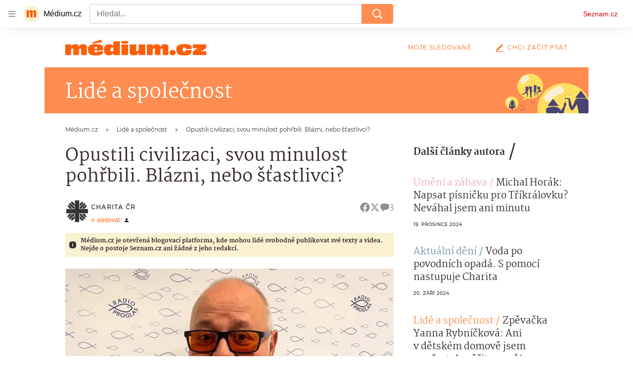

--- FILE ---
content_type: text/html; charset=utf-8
request_url: https://medium.seznam.cz/clanek/charita-cr-opustili-civilizaci-svou-minulost-pohrbili-blazni-nebo-stastlivci-44889
body_size: 58379
content:
<!doctype html>
<html lang="cs"><head><meta charSet="utf-8"/><meta content="width=device-width, initial-scale=1, minimum-scale=1" name="viewport"/><meta content="#ffffff" name="theme-color"/><title>Opustili civilizaci, svou minulost pohřbili. Blázni, nebo šťastlivci? - Médium.cz</title><link data-ima-meta rel="canonical" href="https://medium.seznam.cz/clanek/charita-cr-opustili-civilizaci-svou-minulost-pohrbili-blazni-nebo-stastlivci-44889" /><link data-ima-meta rel="previewimage" href="https://d8-a.sdn.cz/d_8/c_imgrestricted_QR_L/YThPS/ales-palan-charita-cr-charita.jpeg?fl=cro,0,255,1245,700%7Cres,1200,,1" /><meta data-ima-meta name="description" content="Opustili společnost a žijí na samotě. Někdo je považuje za blázny, jiný je naopak obdivuje. Aleše Palána na nich fascinuje jejich odvaha. " /><meta data-ima-meta name="keywords" content="Charita, Společnost, Lidé, Hospic, Kultura, Knihy" /><meta data-ima-meta name="robots" content="index, follow" /><meta data-ima-meta name="viewport" content="width=device-width, initial-scale=1, minimum-scale=1, viewport-fit=cover" /><meta data-ima-meta name="twitter:title" content="Opustili civilizaci, svou minulost pohřbili. Blázni, nebo šťastlivci? - Médium.cz" /><meta data-ima-meta name="twitter:description" content="Opustili společnost a žijí na samotě. Někdo je považuje za blázny, jiný je naopak obdivuje. Aleše Palána na nich fascinuje jejich odvaha. " /><meta data-ima-meta name="twitter:card" content="summary_large_image" /><meta data-ima-meta name="twitter:image" content="https://d8-a.sdn.cz/d_8/c_imgrestricted_QR_L/YThPS/ales-palan-charita-cr-charita.jpeg?fl=cro,0,255,1245,700%7Cres,1200,,1" /><meta data-ima-meta name="twitter:url" content="https://medium.seznam.cz/clanek/charita-cr-opustili-civilizaci-svou-minulost-pohrbili-blazni-nebo-stastlivci-44889" /><meta data-ima-meta name="szn:age-restricted-content" content="" /><meta data-ima-meta name="szn:hp-expire" content="2024-02-14T16:56:05.000Z" /><meta data-ima-meta name="szn:galleries-image-link" content="https://api-web.medium.seznam.cz/v1/galleries-image-link/65c4995a39134254c0c78457" /><meta data-ima-meta name="szn:permalink" content="medium.seznam.cz/clanek/44889" /><meta data-ima-meta name="szn:discussionDisabled" content="false" /><meta data-ima-meta name="szn:_cls" content="ArticlePublished" /><meta data-ima-meta name="szn:ccid" content="100153455" /><meta data-ima-meta name="szn:image" content="https://d8-a.sdn.cz/d_8/c_imgrestricted_QR_L/YThPS/ales-palan-charita-cr-charita.jpeg?fl=cro,0,255,1245,700%7Cres,1200,,1" data-previewtype="common" /><meta data-ima-meta property="og:title" content="Opustili civilizaci, svou minulost pohřbili. Blázni, nebo šťastlivci? - Médium.cz" /><meta data-ima-meta property="og:description" content="Opustili společnost a žijí na samotě. Někdo je považuje za blázny, jiný je naopak obdivuje. Aleše Palána na nich fascinuje jejich odvaha. " /><meta data-ima-meta property="og:type" content="article" /><meta data-ima-meta property="og:image" content="https://d8-a.sdn.cz/d_8/c_imgrestricted_QR_L/YThPS/ales-palan-charita-cr-charita.jpeg?fl=cro,0,255,1245,700%7Cres,1200,,1" /><meta data-ima-meta property="og:url" content="https://medium.seznam.cz/clanek/charita-cr-opustili-civilizaci-svou-minulost-pohrbili-blazni-nebo-stastlivci-44889" />
<link crossorigin="anonymous" rel="manifest" href="https://d8-a.sdn.cz/d_8/c_static_gQ_I/YzOk/site.webmanifest">
<link crossorigin="anonymous" rel="icon" href="https://d8-a.sdn.cz/d_8/c_static_gQ_I/YzOk/favicon.ico" sizes="32x32">
<link crossorigin="anonymous" rel="icon" href="https://d8-a.sdn.cz/d_8/c_static_gQ_I/YzOk/favicon.svg" type="image/svg+xml">
<link crossorigin="anonymous" rel="apple-touch-icon" href="https://d8-a.sdn.cz/d_8/c_static_gQ_I/YzOk/apple-touch-icon.png">
<link rel="preload" href="https://d8-a.sdn.cz/d_8/c_static_gX_H/vXyDO/seznam-medium-ribbon.svg" as="image" type="image/svg+xml">
<link rel="preload" href="https://d8-a.sdn.cz/d_8/c_static_QL_B/q68w/favicon/seznam-medium-icon.svg" as="image" type="image/svg+xml">
<link rel="preconnect" href="https://d94-a.sdn.cz" />
<link rel="preconnect" href="https://d795-a.sdn.cz" />
<link rel="preconnect" href="https://d8-a.sdn.cz" />
<link rel="preconnect" href="https://api-web.medium.seznam.cz/" />
<meta name="seznam-wmt" content=1rAPt5QgVBHk0MoDBoeyjBACCCPNa6Jv><link href="https://d8-a.sdn.cz/d_8/c_static_gQ_I/YzOk/favicon.svg" rel="icon" type="image/svg+xml"/><link href="https://d8-a.sdn.cz/d_8/c_static_gQ_I/YzOk/site.webmanifest" rel="manifest"/><link href="https://d8-a.sdn.cz/d_8/c_static_gQ_I/YzOk/apple-touch-icon.png" rel="apple-touch-icon"/><link href="https://d8-a.sdn.cz/d_8/c_static_gQ_I/YzOk/favicon.ico" rel="icon" sizes="any"/><link crossorigin="crossorigin" href="https://share.seznam.cz/report/blogy/web" rel="preconnect"/><link crossorigin="crossorigin" href="https://api-web.medium.seznam.cz/v1" rel="preconnect"/><link as="style" href="//d8-a.sdn.cz/d_8/c_static_p7_A/kOzkBkwYBTBCGZ9Pe6FiEqVM/4c34/static/css/app.736434b0257afcb6.css" rel="preload" type="text/css" /><link href="//d8-a.sdn.cz/d_8/c_static_p7_A/kOzkBkwYBTBCGZ9Pe6FiEqVM/4c34/static/css/app.736434b0257afcb6.css" rel="stylesheet" onerror="this.onerror=null;this.href='/pro/static/css/app.736434b0257afcb6.css';" /><script id="ima-revival-settings">(function (root) {
      root.$Debug = false;
      root.$IMA = root.$IMA || {};
      $IMA.SPA = false;
      $IMA.SPAPrefetch = false;
      $IMA.$PublicPath = "//d8-a.sdn.cz/d_8/c_static_p7_A/kOzkBkwYBTBCGZ9Pe6FiEqVM/4c34/";
      $IMA.$RequestID = "mkl4brth-ne.zijj69rcd-cc013c47-27fe-4f88-9e43-1e3dbf4ce836";
      $IMA.$Language = "cs";
      $IMA.$Env = "prod";
      $IMA.$Debug = false;
      $IMA.$Version = "12.0.2";
      $IMA.$App = {"scrambleCss":{"hashTable":[["el","hide","tpl","ogm","atm","mol","mx","focus","increasing","grey","animate","fb","twitter","ribbon","article","page"],["font-family--primary","font-family--secondary","font-family--sans","scroll-bars","royalty-header","article-layout","content","button-primary","accessibility-header","article-card__author","article-card__container","article-card__media","article-card__content","article-card__headline","headline","article-card__section-prefix","article-card__date","article-card__meta-information","article-card__title-link","article-card__title","article-card__author-placeholder","text-placeholder","link","article-card__title-placeholder","article-card","author","author_names","author_names--with-role","author_photos","background-container","background-container--white","background-container--colored","ad-badge","ellipsis--single-line","ellipsis--multi-line","ellipsis--multi-line-2","ellipsis--multi-line-3","ellipsis--multi-line-4","ellipsis--multi-line-6","button","link-mask","link-mask__link","link-mask__unmask","no-scroll","position-relative","top-bottom-border","spillover-container","branding-narrow","overflow","loaded","responsive","placeholder","fill","loader","loader-animation","loader-animation-black","loader-animation-white","layout-responsive","layout-fill","image","loader-center","crossdomain-service","crossdomain-service__icon","text-decorator__style--bold","text-decorator__style--italic","text-decorator__style--subscript","text-decorator__style--superscript","text-decorator__style--underline","avatar__icon","icon-mask__border","avatar","icon_author-placeholder","icon_author-placeholder--light","facebook-share","facebook-share__icon","icon","info-link","label","link-icon","lock--unlocked","lock--locked","lock--unavailable","login-restricted","login-restricted__dialog","login-restricted__dialog__button","login-restricted__dialog__icon","login-restricted__dialog__text","video-media-item","video-media-item__player-container","pixel","toggle","visible","toggle--disabled","toggle__switch","toggle__input","tts-info","tts-info__icon","tts-info__login-link","tts-play-btn","tts-play-btn__play-btn","tts-play-btn__pause-btn","tts-play-btn__advert","tts-play-btn__duration","twitter-share","twitter-share__icon","video-expired-poster","video-expired-poster__expire-message-container","video-expired-poster__expire-message-icon","video-expired-poster__expire-message-text","video-loading-poster","video-loading-poster--regression","merkur-error","merkur-error__text","merkur-error__button","merkur-error__debug","merkur-placeholder","merkur-placeholder__loader","specificity","iframe-player","iframe-player__iframe","button--size-lg","button__loader","button--size-md","button--size-sm","button--style-primary","button--style-secondary","button--style-transparent","button--processing","button__content","dial-code-drop-down","dial-code-drop-down__phone-line","dial-code-drop-down__phone-line__icon-country","dial-code-drop-down__phone-line__icon-state","dial-code-drop-down__phone-line__text","drop-down-menu__btn--expanded","drop-down-menu","drop-down-menu__btn","drop-down-menu--hidden","drop-down-menu__item","input","input__label","input__input","input__validation-text","input--disabled","input--invalid","input--valid","phone-input","avatar-with-lock__lock","avatar-with-lock","lock","content-access-button__disabled","content-access-button__link","dialog-wrapper","discussion-link","discussion-link__icon","info-bubble","info-bubble__inside","info-bubble__icon","info-bubble__text","info-paragraph","info-paragraph__icon","screen-reader","image-placeholder--rounded-corners","image-placeholder--circular","text-placeholder--big","text-placeholder--medium","text-placeholder--small","text-placeholder--w-100-p","text-placeholder--w-80-p","text-placeholder--w-60-p","text-placeholder--w-40-p","text-placeholder--w-15-p","seznam-like-button","seznam-discussion-link","seznam-discussion-link__icon","seznam-discussion-link__count","seznam-subscribe-button","headline-h1","headline-h2","headline-h3","headline-h4","headline-h5","expand-button","expand-button-disabled","infobox","infobox__title","link-icon__icon","media-item-image","media-item-image-caption","media-item-image-caption-box","media-item-image-caption-text","media-item-image-overlay-text","media-item-image-overlay-text-highlight","text__generic--mobile","text__generic--desktop","paragraph","paragraph-align-right","image-placeholder--color-dark","image-placeholder--color-light","image-placeholder--color-medium","text-placeholder--color-dark","text-placeholder--color-light","text-placeholder--color-medium","shared-timeline","seznam-like-button__question-mark","seznam-like-button__question-mark--clicked","headline--h1","headline--h2","headline--h3","headline--h4","component-title","component-title--has-line-after","headline-h2--has-line-after","component-title--has-line-before","headline-h2--has-line-before","advert-content","advert-container","advert","gambling-warning","gambling-warning__icon","gambling-warning__text","native-advert-wrapper","rich-content--for-article","banner__link","banner__commercial-title","banner__tag","banner__tag-title","banner__caption-text","banner__caption-author","embed","embed__accessibility","embed__accessibility--bottom","embed--fixed-height","iframe","figure__caption--hidden","figure__caption-author","figure__paid-content","media-item-image-events","figure","xpc-product","xpc-product__inactive-product","xpc-product_active-product-info__prompt-text","xpc-product_active-product-info__teaser","xpc-product_active-product-info__login-link","xpc-product_active-product-info__title","content-access-button","gallery__preview-main-image","gallery__preview-bar","gallery__preview-image","gallery__preview-image-last","gallery__preview-background","gallery__preview-foreground","gallery__preview-rest-container","gallery__preview-rest","gallery__preview-rest-icon","gallery__image-link","gallery__image-container","gallery__images-container","gallery__advert-container","gallery__expanded-container","figure__media","link-box","link-box__link","link-box__icon","link-box__text","list","li","list-ol","login-restriction-wrapper","login-restriction-wrapper__cover","login-restriction-wrapper__dialog","login-restriction-wrapper__text","login-restriction-wrapper__button","podcast-embed","podcast-embed_placeholder","podcast-embed_placeholder__header","podcast-embed_placeholder__image","podcast-embed_placeholder__play-button","poll__answer","poll__answer-text","poll__answer-result","poll__answer-percent","poll__login","poll__login-link","poll__login-icon","poll__progress-bar","poll__progress-bar-container","poll__progress-bar-block","poll__progress-bar-hundred","poll__progress-bar-thirty","poll__progress-bar-ten","poll__progress-bar-five","poll__progress-bar-one","poll__progress-bar-point-three","poll__progress-bar-point-one","poll--disabled","quiz__question","quiz__question__title","quiz__submit-wrapper","quiz__submit-button","quiz__evaluation","quiz__evaluation__title","quiz__evaluation__description","quiz__evaluation__image","quiz__evaluation__share-buttons","quiz","quiz__form--evaluated","quiz-answer__title","quiz__question__title-image","quiz-answer","quiz-answer__label","quiz-answer__radiowrapper","icon__article-molecules-radio-button","icon__article-molecules-radio-button__dot","icon__article-molecules-radio-button__border","quiz-answer__textwrapper","quiz-answer__description","quiz-answer__text-image","quiz-answer__answer-icon","icon__article-molecules-check","quiz-answer--answered","quiz-answer--correct","quiz-answer--incorrect","show-all-button","show-all-button__button","static-content__iframe-container","table","table__table","table__cell--bold","table__cell--underline","table__cell--italic","table__cell--text-left","table__cell--text-center","table__cell--text-right","video-gallery__button","video-gallery__count","video-gallery__media-image-container","video-gallery__media-image-container--selected","video-gallery__media-label","video-gallery__media-title","video-gallery__media-source","video-gallery__scroll","video-gallery__thumb","video-gallery__thumb--selected","video-gallery__media-image","video-gallery__thumbs","video-gallery__thumbs-container","video-gallery__time","video-gallery__title","video-gallery__arrow","video-gallery__scroll--next","author_content","author_content__info-wrapper","author_content--indented","author_photos__photo","author_subscribe-btn-modal","author_subscribe-btn-modal__btn","author_subscribe-btn-modal__icon","author_subscribe-btn-modal__modal","author-badge","author-badge__name","author-badge__photo","author-badge__role","seznam-recommends-item","seznam-recommends-item__link","seznam-recommends-item__text-box","seznam-recommends-item__title","seznam-recommends-item__image","seznam-recommends-item__image-sizer","seznam-recommends-item__service-name","seznam-recommends-item__additional-type","seznam-recommends-item__label--is-advert","seznam-recommends-item__label--is-service","seznam-recommends-item__label-link","donate","donate__button","donate__button-icon","donate__question-mark","donate-promo","donate-promo__icon","donate-promo__content","donate-promo__text","dropdown-list","dropdown-list_option-item","dropdown-list_option-item__link","dropdown-list_options-wrapper","collapsible","collapsible__summary","collapsible__icon","","epub-dialog","epub-dialog__content","epub-dialog__headline","epub-dialog__icon","epub-dialog__close","epub-dialog__button","kindle-email-form","kindle-email-form__input","kindle-email-form__input--invalid","kindle-email-form__invalid","kindle-email-form__button","carousel__panel","carousel__container","carousel__container--moving","carousel__controls","carousel__controls--hidden","carousel__controls-prev","carousel__controls-next","carousel__item","carousel__item-wrapper","carousel__item-title","carousel__dot-navigation","carousel__dot-navigation-item","carousel__dot-navigation-item--active","carousel__slide-counter","carousel","lightbox","lightbox__list","lightbox__list-image","lightbox__caption","lightbox__caption--hidden","lightbox__caption-text","lightbox__caption-author","lightbox__controls","lightbox__controls-text","lightbox__controls-button","lightbox__controls-button--hidden","lightbox__controls-button--previous","lightbox__controls-button--next","lightbox__item-image","registration-author-name","registration-author-name__field-note","registration-buttons","registration-buttons__button","registration-notice","registration-notice__icon","registration-notice__column-icon","registration-notice--green","registration-terms-agreement","registration-terms-agreement__input-block","registration-warning","registration-warningicon","registration-warningcolumn-icon","registration-warningcolumn-error","lock-label","login-wall-dialog-content","login-wall-dialog-content__icon","login-wall-dialog-content__title","login-wall-dialog-content__register","login-wall-dialog-content__register-link","paid-dialog-content","paid-dialog-content__icon","restricted-content-dialog","restricted-content-dialog--align-to-top","restricted-content-dialog--align-to-bottom","restricted-content-dialog--fix-to-window","restricted-content-dialog--static","restricted-content","xpc-product_active-product-info__author","xpc-product_active-product-info__description","xpc-product_active-product-info__unlocked","xpc-product_active-product-info__unlocked-icon","xpc-product_active-product-info__unlocked-text","xpc-product__loader-teaser","seo-footer","seo-footer__group","seo-footer__item","seo-footer__link","seo-footer__list","seo-footer__logo","seo-footer__separator","seo-footer__title","seo-footer__group--additional","epub-button","epub-button__icon","epub-button__button","epub-button__dropdown","dropdown-list__option","dropdown-list__option-link","dropdown-list--open","epub-button__shade","social-share-buttons","social-share-buttons__share-button","icon__atoms-facebook","icon__atoms-twitter","social-share-popover","social-share-popover__icon","social-share-popover__button","social-share-popover__dropdown","shared-timeline__title","shared-timeline__articles-wrapper","shared-timeline-item__link","shared-timeline-item__media","shared-timeline-item__title","shared-timeline-item__bottom-gradient","subscription-placeholder","subscription-placeholder__headline","subscription-placeholder__headline--no-image","subscription-placeholder__picture","subscription-placeholder__login","assign-email","assign-email__button","assign-email__diff-acc-prompt","edit-link","restriction-wrapper","restriction-wrapper__embed-cover","facebook-post","tiktok-post__wrapper","lock-label__text","lock-label--locked","lock-label--unlocked","lock-label--unavailable","advert__ad-info-paragraph","advert__ad-info-link","article-content","rich-content","figure__caption","poll","poll__question","poll__votes-count","quote","quote__author","quote__date","quote__footer","quote__quote","table__cell","table__cell--predefined-style-0","table__cell--predefined-style-1","icon-mask","icon-mask__outline","icon_author-placeholder--dark","author--multiple-authors","author__subscribe-button","author_names__name","author_names__role","authors-directory_author-breadcrumbs","authors-directory_author-breadcrumbs__title","authors-directory_author-breadcrumbs__title--active","authors-directory_author-breadcrumbs__letter","authors-directory_author-breadcrumbs__letter--link","footer-items_list-item","footer-items_list-item__link","facebook-share-button__icon-circle","twitter-share-button__icon-logo","facebook-share-button__icon-logo","box-shadow","post","facebook-post-placeholder","facebook-post-loading","twitter-tweet","tweet","article-card__grid","article-card__lock-label","article-card__meta-information--placeholder-mode","document-links","document-links__title","document-link","documents-list","documents-list__document","documents-list__icon","documents-list__document-title","empty-space","empty-space-1","empty-space-2","empty-space-4","empty-space-8","empty-space-16","empty-space-32","poll-wrapper","logo","content-advert","content-advert__card","timeline-advert","timeline-advert__info","timeline-advert__info-icon","timeline-advert__info-text","timeline-advert__media","advert-layout","advert-sticky","advert-skyscraper","advert-sponsor","advert-really-sticky","advert-not-available","advert-align-to-top","advert-align-to-bottom","advert-fix-to-window","royalty-sidebar","advert-adaptable","advert-repeating","branding-static-advert","branding-static-advert-sklik","advert-leaderboard","advert-branding","branding-sizer--auto","date-of-publication","date-of-publication__item","document-summary","document-summary__ai-model","document-summary__first-line","document-summary__info","document-summary__info-icon","document-summary__title","text-to-speech","text-to-speech--active","text-to-speech__width-container","text-to-speech__close-button","breadcrumb-navigation","breadcrumb-navigation__link","article-author","article-author__authors-labels","article-author__info-paragraph","article-author__","article-author__button-slot-before","article-author__button-slot-after","article-author__social-wrapper","article-author__tts-wrapper","article-author-header","article-author-header--two-rows","article-author-header--large-author","article-author-header__top","article-author-header__top--column","article-author-header__top--row","article-author-header__top--multiple-authors","article-author-header__authors-labels","article-author-header__labels","article-author-header__button-slot-before","article-author-header__button-slot-after","article-author-header__social-wrapper","article-author-header__tts-wrapper","article-author-header__avatar","article-author-header__name","article-author-header__role","article-author-header__large-authors-labels","author-box","author-box__photo","author-box__actions","author-box__name","author-box__social-links","author-box__social-link","author-box__paragraph","author-box__role","author-box__bio","author-box__right-top-container","author-box__right-container","author-box__photo-with-border","authors-directory_author-breadcrumbs__letter--active","authors-directory","authors-directory__list","seznam-recommends__content","native-advert","seznam-recommends__item","headline--left","headline--center","headline--right","debug","registration","registration__screen","registration__screen--login-prompt","registration__screen--assign-email","registration__screen--invite-confirm","registration__screen--invite-info","registration__info-text","registration__info-text--error","registration__notice-block","registration__form-block","registration__prompt-text","registration__pin-field","registration__resend-pin","registration__single-button","author-xpc-products__section-title","seo-footer__seznam-logo","share-bar","share-bar__bubble","share-bar__bubble--without-like-button","share-bar__like","share-bar__discussion","share-bar__left","share-bar__right","share-bar__share","share-bar__share-buttons","share-bar__text","share-bar__text--hidden-on-mobile","subscribe","subscribe__button","subscribe-info","szn-discussion","related-tags__title","related-tags__item","related-tags__tag","leaderboard-timeline","shared-timeline__article","shared-timeline__item-placeholder","skyscraper-timeline","age-restriction-dialog","age-restriction-dialog__wrapper","age-restriction-dialog__arrow","age-restriction-dialog__body","age-restriction-dialog__body--storybook","age-restriction-dialog__content","age-restriction-dialog__logo","age-restriction-dialog__title","age-restriction-dialog_login-link","age-restriction-dialog_login-link__info","age-restriction-dialog_login-link__info-link","branding-layout","branding-loader","branding-sizer","branding-advert-code-iframe","branding-advert-creative","branding-advert-creative-background","branding-advert-iframe","branding-advert-iframe-2000","branding-page-content","branding-is-branding-shown","branding__paw-container","advert-static","advert-article-sklik-outstream","advert-blogy-mobilni-txt","article-content-link","article-perex","date-of-publication__date","main-media","main-media__container","article-author__actions","article-author--with-tts","article-author--with-ttssocial-wrapper","article-author--with-ttstts-wrapper","authors-directory__list-item","seznam-recommends","info-box","author-xpc-products","paid-content-label","service__icon-label","related-tags","branding-advert","old-branding-advert","royalty-layout","branding-advert-narrow","king-mainHeader","king-top-content","king-middle-content","king-bottom-content","king-mainFooter","king-container","king-sidebar","author-wrapper","article-header","author-box--wrapper","author-box__name-container","author-box__edit-button","author-box__donate-button-container","icon__author-outline","article-section-header","article-section-header__separator","article-section-header__name","article-section-header__image","article-backlink","article-backlink__link","article-backlink__icon","author-cover","author-cover__inner","author-cover__img","button-link","button-link__link","instagram-post","header","header__menu-item","header__write-icon","footer","footer__container","footer__copyright-protected","promo-banner","promo-banner__actions","promo-banner__button","promo-banner__secondary-link","promo-banner__column-1","promo-banner__column-2","promo-banner__graphic","promo-banner__text","promo-banner__title","reaction-source","reaction-source__container","reaction-source__header","related-documents","section-header","section-header--with-text","section-header__image","section-header__link","section-header__name","section-header__content","section-header__text","section-header--with-subscribe-button","reaction-timeline","reaction-timeline_item","reaction-timeline_cta","reaction-timeline_cta--empty","reaction-timeline_cta__button","reaction-timeline_cta__text","reaction-timeline__title","reaction-timeline__reactions","timeline_expand","timeline_expand--disabled","timeline_expand--prev","separator","separator__separator","six-articles","six-articles__documents","six-articles_more-button","sorted-articles","sorted-articles__container","sorted-articles__documents","sorted-articles__item","sorted-articles__item-number","sorted-articles__item-text","document-timeline","document-timeline--empty-subscription","document-timeline__item","top-story","top-story__author-block","top-story__authors","top-story__lock-label","top-story__content","top-story__article","top-story__caption","top-story__article-date","top-story__article-perex","top-story--placeholder-mode","top-story__article-headline","error","error-content","error-title","error-text-content","error-footer","error-seznam","king-content","king-sidebar-container","king-middle-container","royalty-main","royalty-vendor-bottom","royalty-wideHeader","royalty-footer","royalty-branding","royalty-branding-bottom","article-timeline","header-topbar","advert-rectangle","king","headline-left","static-content","container","sklik"]]},"externalApiUrl":"https://api-web.medium.seznam.cz/v1","features":{"allowedABTests":true,"noIndex":false,"discussionLide":true,"isWebPSupported":true,"isAvifSupported":false},"sznApiConfigs":{"currentEnv":[{"name":"zpravy","externalUrl":"https://api-web.seznamzpravy.cz/v1","apiExternalUrl":"https://api-external.seznamzpravy.cz/v1"},{"name":"novinky","externalUrl":"https://api-web.novinky.cz/v1","apiExternalUrl":"https://api-external.novinky.cz/v1"},{"name":"pocasi","externalUrl":"https://api-web.pocasi.seznam.cz/v1"},{"name":"weatherApi","externalUrl":"https://wapi.pocasi.seznam.cz/v2"},{"name":"xfeed","externalUrl":"https://api-web.clanky.seznam.cz/v1","apiExternalUrl":"https://api-external.clanky.seznam.cz/v1"},{"name":"super","externalUrl":"https://api-web.super.cz/v1","apiExternalUrl":"https://api-external.super.cz/v1"},{"name":"prozeny","externalUrl":"https://api-web.prozeny.cz/v1","apiExternalUrl":"https://api-external.prozeny.cz/v1"},{"name":"garaz","externalUrl":"https://api-web.garaz.cz/v1","apiExternalUrl":"https://api-external.garaz.cz/v1"},{"name":"sport","externalUrl":"https://api-web.sport.cz/v1","apiExternalUrl":"https://api-external.sport.cz/v1"},{"name":"blogy","externalUrl":"https://api-web.medium.seznam.cz/v1","apiExternalUrl":"https://api-external.medium.seznam.cz/v1"},{"name":"campus","externalUrl":"https://api-web.campus.seznamzpravy.cz/v1"},{"name":"seoApi","externalUrl":"https://share.seznam.cz/seoapi/public"},{"name":"xpc","externalUrl":"https://share.seznam.cz/xpc/v1/api/public"}],"prod":[{"name":"zpravy","externalUrl":"https://api-web.seznamzpravy.cz/v1","apiExternalUrl":"https://api-external.seznamzpravy.cz/v1"},{"name":"novinky","externalUrl":"https://api-web.novinky.cz/v1","apiExternalUrl":"https://api-external.novinky.cz/v1"},{"name":"pocasi","externalUrl":"https://api-web.pocasi.seznam.cz/v1"},{"name":"weatherApi","externalUrl":"https://wapi.pocasi.seznam.cz/v2"},{"name":"xfeed","externalUrl":"https://api-web.clanky.seznam.cz/v1","apiExternalUrl":"https://api-external.clanky.seznam.cz/v1"},{"name":"super","externalUrl":"https://api-web.super.cz/v1","apiExternalUrl":"https://api-external.super.cz/v1"},{"name":"prozeny","externalUrl":"https://api-web.prozeny.cz/v1","apiExternalUrl":"https://api-external.prozeny.cz/v1"},{"name":"garaz","externalUrl":"https://api-web.garaz.cz/v1","apiExternalUrl":"https://api-external.garaz.cz/v1"},{"name":"sport","externalUrl":"https://api-web.sport.cz/v1","apiExternalUrl":"https://api-external.sport.cz/v1"},{"name":"blogy","externalUrl":"https://api-web.medium.seznam.cz/v1","apiExternalUrl":"https://api-external.medium.seznam.cz/v1"},{"name":"campus","externalUrl":"https://api-web.campus.seznamzpravy.cz/v1"},{"name":"seoApi","externalUrl":"https://share.seznam.cz/seoapi/public"},{"name":"xpc","externalUrl":"https://share.seznam.cz/xpc/v1/api/public"}]},"userFlags":{"sbr":false}};
      $IMA.$Protocol = "https:";
      $IMA.$Host = "medium.seznam.cz";
      $IMA.$Root = "";
      $IMA.$LanguagePartPath = "";
    })(typeof window !== 'undefined' && window !== null ? window : global);
    </script>
    <script>
      window.$IMA = window.$IMA || {};
      window.$IMA.Runner = {
        onError: function (error) {
          if (window.$Debug) {
            if (window.__IMA_HMR && window.__IMA_HMR.emitter) {
              window.__IMA_HMR.emitter.emit('error', { error: error });
            } else {
              console.error(error);
            }
          }

          fetch('https://share.seznam.cz/report/blogy/web', {
            method: 'POST',
            headers: {
              'Content-Type': 'application/json'
            },
            body: JSON.stringify({
              $type: 'error:runner',
              referrer: document.referrer,
              url: location.href,
              params: {},
              name: error.name,
              message: error.message,
              stack: error.stack
            })
          });
        },
        onUnsupported: function () {
          fetch('https://share.seznam.cz/report/blogy/web', {
            method: 'POST',
            headers: {
              'Content-Type': 'application/json'
            },
            body: JSON.stringify({
              $type: 'client:legacy',
              unsupported: true
            })
          });
        },
      };

      if (!window.fetch) {
        window.$IMA.Runner.scripts = ['https://d50-a.sdn.cz/d_50/c_static_gZ_D/fRbG8/js/fetch-polyfill.js'];
      }
    </script>
    <script id="ima-runner">var e;(e="u">typeof window&&null!==window?window:global).$IMA=e.$IMA||{},e.$IMA.Runner=function(e){for(var r=Object(e),n=1;n<arguments.length;n++){var t=arguments[n];if(null!=t)for(var i in t)Object.prototype.hasOwnProperty.call(t,i)&&(r[i]=t[i])}return r}({isEsVersion:!1,scriptResources:JSON.parse("{\"scripts\":[[\"//d8-a.sdn.cz/d_8/c_static_p7_A/kOzkBkwYBTBCGZ9Pe6FiEqVM/4c34/static/js/app.bundle.f2b5d77c33ab228a.js\",{\"async\":\"\",\"crossorigin\":\"anonymous\",\"fallback\":\"/pro/static/js/app.bundle.f2b5d77c33ab228a.js\"}],[\"//d8-a.sdn.cz/d_8/c_static_p7_A/kOzkBkwYBTBCGZ9Pe6FiEqVM/4c34/static/js/locale/cs.80370bb8dcd7e8bc.js\",{\"async\":\"\",\"crossorigin\":\"anonymous\",\"fallback\":\"/pro/static/js/locale/cs.80370bb8dcd7e8bc.js\"}]],\"esScripts\":[[\"//d8-a.sdn.cz/d_8/c_static_p7_A/kOzkBkwYBTBCGZ9Pe6FiEqVM/4c34/static/js.es/app.bundle.50bad65d6c9e6963.js\",{\"async\":\"\",\"crossorigin\":\"anonymous\",\"fallback\":\"/pro/static/js.es/app.bundle.50bad65d6c9e6963.js\"}],[\"//d8-a.sdn.cz/d_8/c_static_p7_A/kOzkBkwYBTBCGZ9Pe6FiEqVM/4c34/static/js.es/locale/cs.33b5fed461c22731.js\",{\"async\":\"\",\"crossorigin\":\"anonymous\",\"fallback\":\"/pro/static/js.es/locale/cs.33b5fed461c22731.js\"}]]}"),scripts:[],loadedScripts:[],testScripts:{scripts:['return typeof AbortController !== "undefined"',"return (() => { const o = { t: 1 }; return { ...o }; })() && (async () => ({}))() && !!Object.values"],esScripts:['return typeof Promise.withResolvers === "function"','return typeof Object.groupBy === "function"']},initScripts:function(){var r=e.$IMA.Runner,n=e.document.head;function t(e){try{return!!Function(e)()}catch(e){return!1}}if(r.scriptResources.esScripts&&r.testScripts.esScripts.every(t))r.isEsVersion=!0,Array.prototype.push.apply(r.scripts,r.scriptResources.esScripts);else{if(!(r.scriptResources.scripts&&r.testScripts.scripts.every(t)))return r.onUnsupported();Array.prototype.push.apply(r.scripts,r.scriptResources.scripts)}Array.isArray(r.scripts)&&r.scripts.forEach(function t(i){var o=e.document.createElement("script");if("string"==typeof i)o.src=i;else{var a=i[0],u=i[1];o.src=a,Object.keys(u).forEach(function(e){"fallback"===e&&u.fallback?o.onerror=function(){var e={};Object.keys(u).forEach(function(r){"fallback"!==r&&(e[r]=u[r])}),t([u.fallback,e])}:o.setAttribute(e,u[e])})}o.onload=function(){r.onLoad(i)},n.appendChild(o)})},run:function(){var r=e.$IMA.Runner;try{r.isEsVersion?Function(`/******/ (() => { // webpackBootstrap
/******/ 	"use strict";
/******/ 	var __webpack_modules__ = ({});
/************************************************************************/
/******/ 	// The module cache
/******/ 	var __webpack_module_cache__ = {};
/******/ 	
/******/ 	// The require function
/******/ 	function __webpack_require__(moduleId) {
/******/ 		// Check if module is in cache
/******/ 		var cachedModule = __webpack_module_cache__[moduleId];
/******/ 		if (cachedModule !== undefined) {
/******/ 			return cachedModule.exports;
/******/ 		}
/******/ 		// Create a new module (and put it into the cache)
/******/ 		var module = __webpack_module_cache__[moduleId] = {
/******/ 			id: moduleId,
/******/ 			loaded: false,
/******/ 			exports: {}
/******/ 		};
/******/ 	
/******/ 		// Execute the module function
/******/ 		__webpack_modules__[moduleId].call(module.exports, module, module.exports, __webpack_require__);
/******/ 	
/******/ 		// Flag the module as loaded
/******/ 		module.loaded = true;
/******/ 	
/******/ 		// Return the exports of the module
/******/ 		return module.exports;
/******/ 	}
/******/ 	
/******/ 	// expose the modules object (__webpack_modules__)
/******/ 	__webpack_require__.m = __webpack_modules__;
/******/ 	
/************************************************************************/
/******/ 	/* webpack/runtime/chunk loaded */
/******/ 	(() => {
/******/ 		var deferred = [];
/******/ 		__webpack_require__.O = (result, chunkIds, fn, priority) => {
/******/ 			if(chunkIds) {
/******/ 				priority = priority || 0;
/******/ 				for(var i = deferred.length; i > 0 && deferred[i - 1][2] > priority; i--) deferred[i] = deferred[i - 1];
/******/ 				deferred[i] = [chunkIds, fn, priority];
/******/ 				return;
/******/ 			}
/******/ 			var notFulfilled = Infinity;
/******/ 			for (var i = 0; i < deferred.length; i++) {
/******/ 				var [chunkIds, fn, priority] = deferred[i];
/******/ 				var fulfilled = true;
/******/ 				for (var j = 0; j < chunkIds.length; j++) {
/******/ 					if ((priority & 1 === 0 || notFulfilled >= priority) && Object.keys(__webpack_require__.O).every((key) => (__webpack_require__.O[key](chunkIds[j])))) {
/******/ 						chunkIds.splice(j--, 1);
/******/ 					} else {
/******/ 						fulfilled = false;
/******/ 						if(priority < notFulfilled) notFulfilled = priority;
/******/ 					}
/******/ 				}
/******/ 				if(fulfilled) {
/******/ 					deferred.splice(i--, 1)
/******/ 					var r = fn();
/******/ 					if (r !== undefined) result = r;
/******/ 				}
/******/ 			}
/******/ 			return result;
/******/ 		};
/******/ 	})();
/******/ 	
/******/ 	/* webpack/runtime/compat get default export */
/******/ 	(() => {
/******/ 		// getDefaultExport function for compatibility with non-harmony modules
/******/ 		__webpack_require__.n = (module) => {
/******/ 			var getter = module && module.__esModule ?
/******/ 				() => (module['default']) :
/******/ 				() => (module);
/******/ 			__webpack_require__.d(getter, { a: getter });
/******/ 			return getter;
/******/ 		};
/******/ 	})();
/******/ 	
/******/ 	/* webpack/runtime/define property getters */
/******/ 	(() => {
/******/ 		// define getter functions for harmony exports
/******/ 		__webpack_require__.d = (exports, definition) => {
/******/ 			for(var key in definition) {
/******/ 				if(__webpack_require__.o(definition, key) && !__webpack_require__.o(exports, key)) {
/******/ 					Object.defineProperty(exports, key, { enumerable: true, get: definition[key] });
/******/ 				}
/******/ 			}
/******/ 		};
/******/ 	})();
/******/ 	
/******/ 	/* webpack/runtime/ensure chunk */
/******/ 	(() => {
/******/ 		__webpack_require__.f = {};
/******/ 		// This file contains only the entry chunk.
/******/ 		// The chunk loading function for additional chunks
/******/ 		__webpack_require__.e = (chunkId) => {
/******/ 			return Promise.all(Object.keys(__webpack_require__.f).reduce((promises, key) => {
/******/ 				__webpack_require__.f[key](chunkId, promises);
/******/ 				return promises;
/******/ 			}, []));
/******/ 		};
/******/ 	})();
/******/ 	
/******/ 	/* webpack/runtime/get javascript chunk filename */
/******/ 	(() => {
/******/ 		// This function allow to reference async chunks
/******/ 		__webpack_require__.u = (chunkId) => {
/******/ 			// return url for filenames not based on template
/******/ 			if (chunkId === "vendors") return "static/js.es/chunk." + chunkId + ".3f7be73802f7c766.js";
/******/ 			// return url for filenames based on template
/******/ 			return undefined;
/******/ 		};
/******/ 	})();
/******/ 	
/******/ 	/* webpack/runtime/get mini-css chunk filename */
/******/ 	(() => {
/******/ 		// This function allow to reference async chunks
/******/ 		__webpack_require__.miniCssF = (chunkId) => {
/******/ 			// return url for filenames based on template
/******/ 			return undefined;
/******/ 		};
/******/ 	})();
/******/ 	
/******/ 	/* webpack/runtime/global */
/******/ 	(() => {
/******/ 		__webpack_require__.g = (function() {
/******/ 			if (typeof globalThis === 'object') return globalThis;
/******/ 			try {
/******/ 				return this || new Function('return this')();
/******/ 			} catch (e) {
/******/ 				if (typeof window === 'object') return window;
/******/ 			}
/******/ 		})();
/******/ 	})();
/******/ 	
/******/ 	/* webpack/runtime/hasOwnProperty shorthand */
/******/ 	(() => {
/******/ 		__webpack_require__.o = (obj, prop) => (Object.prototype.hasOwnProperty.call(obj, prop))
/******/ 	})();
/******/ 	
/******/ 	/* webpack/runtime/load script */
/******/ 	(() => {
/******/ 		var inProgress = {};
/******/ 		var dataWebpackPrefix = "blogy-web:";
/******/ 		// loadScript function to load a script via script tag
/******/ 		__webpack_require__.l = (url, done, key, chunkId) => {
/******/ 			if(inProgress[url]) { inProgress[url].push(done); return; }
/******/ 			var script, needAttach;
/******/ 			if(key !== undefined) {
/******/ 				var scripts = document.getElementsByTagName("script");
/******/ 				for(var i = 0; i < scripts.length; i++) {
/******/ 					var s = scripts[i];
/******/ 					if(s.getAttribute("src") == url || s.getAttribute("data-webpack") == dataWebpackPrefix + key) { script = s; break; }
/******/ 				}
/******/ 			}
/******/ 			if(!script) {
/******/ 				needAttach = true;
/******/ 				script = document.createElement('script');
/******/ 		
/******/ 				script.charset = 'utf-8';
/******/ 				if (__webpack_require__.nc) {
/******/ 					script.setAttribute("nonce", __webpack_require__.nc);
/******/ 				}
/******/ 				script.setAttribute("data-webpack", dataWebpackPrefix + key);
/******/ 		
/******/ 				script.src = url;
/******/ 			}
/******/ 			inProgress[url] = [done];
/******/ 			var onScriptComplete = (prev, event) => {
/******/ 				// avoid mem leaks in IE.
/******/ 				script.onerror = script.onload = null;
/******/ 				clearTimeout(timeout);
/******/ 				var doneFns = inProgress[url];
/******/ 				delete inProgress[url];
/******/ 				script.parentNode && script.parentNode.removeChild(script);
/******/ 				doneFns && doneFns.forEach((fn) => (fn(event)));
/******/ 				if(prev) return prev(event);
/******/ 			}
/******/ 			var timeout = setTimeout(onScriptComplete.bind(null, undefined, { type: 'timeout', target: script }), 120000);
/******/ 			script.onerror = onScriptComplete.bind(null, script.onerror);
/******/ 			script.onload = onScriptComplete.bind(null, script.onload);
/******/ 			needAttach && document.head.appendChild(script);
/******/ 		};
/******/ 	})();
/******/ 	
/******/ 	/* webpack/runtime/make namespace object */
/******/ 	(() => {
/******/ 		// define __esModule on exports
/******/ 		__webpack_require__.r = (exports) => {
/******/ 			if(typeof Symbol !== 'undefined' && Symbol.toStringTag) {
/******/ 				Object.defineProperty(exports, Symbol.toStringTag, { value: 'Module' });
/******/ 			}
/******/ 			Object.defineProperty(exports, '__esModule', { value: true });
/******/ 		};
/******/ 	})();
/******/ 	
/******/ 	/* webpack/runtime/node module decorator */
/******/ 	(() => {
/******/ 		__webpack_require__.nmd = (module) => {
/******/ 			module.paths = [];
/******/ 			if (!module.children) module.children = [];
/******/ 			return module;
/******/ 		};
/******/ 	})();
/******/ 	
/******/ 	/* webpack/runtime/publicPath */
/******/ 	(() => {
/******/ 		__webpack_require__.p = "/pro/";
/******/ 	})();
/******/ 	
/******/ 	/* webpack/runtime/jsonp chunk loading */
/******/ 	(() => {
/******/ 		// no baseURI
/******/ 		
/******/ 		// object to store loaded and loading chunks
/******/ 		// undefined = chunk not loaded, null = chunk preloaded/prefetched
/******/ 		// [resolve, reject, Promise] = chunk loading, 0 = chunk loaded
/******/ 		var installedChunks = {
/******/ 			"runtime": 0
/******/ 		};
/******/ 		
/******/ 		__webpack_require__.f.j = (chunkId, promises) => {
/******/ 				// JSONP chunk loading for javascript
/******/ 				var installedChunkData = __webpack_require__.o(installedChunks, chunkId) ? installedChunks[chunkId] : undefined;
/******/ 				if(installedChunkData !== 0) { // 0 means "already installed".
/******/ 		
/******/ 					// a Promise means "currently loading".
/******/ 					if(installedChunkData) {
/******/ 						promises.push(installedChunkData[2]);
/******/ 					} else {
/******/ 						if("runtime" != chunkId) {
/******/ 							// setup Promise in chunk cache
/******/ 							var promise = new Promise((resolve, reject) => (installedChunkData = installedChunks[chunkId] = [resolve, reject]));
/******/ 							promises.push(installedChunkData[2] = promise);
/******/ 		
/******/ 							// start chunk loading
/******/ 							var url = __webpack_require__.p + __webpack_require__.u(chunkId);
/******/ 							// create error before stack unwound to get useful stacktrace later
/******/ 							var error = new Error();
/******/ 							var loadingEnded = (event) => {
/******/ 								if(__webpack_require__.o(installedChunks, chunkId)) {
/******/ 									installedChunkData = installedChunks[chunkId];
/******/ 									if(installedChunkData !== 0) installedChunks[chunkId] = undefined;
/******/ 									if(installedChunkData) {
/******/ 										var errorType = event && (event.type === 'load' ? 'missing' : event.type);
/******/ 										var realSrc = event && event.target && event.target.src;
/******/ 										error.message = 'Loading chunk ' + chunkId + ' failed.\\n(' + errorType + ': ' + realSrc + ')';
/******/ 										error.name = 'ChunkLoadError';
/******/ 										error.type = errorType;
/******/ 										error.request = realSrc;
/******/ 										installedChunkData[1](error);
/******/ 									}
/******/ 								}
/******/ 							};
/******/ 							__webpack_require__.l(url, loadingEnded, "chunk-" + chunkId, chunkId);
/******/ 						} else installedChunks[chunkId] = 0;
/******/ 					}
/******/ 				}
/******/ 		};
/******/ 		
/******/ 		// no prefetching
/******/ 		
/******/ 		// no preloaded
/******/ 		
/******/ 		// no HMR
/******/ 		
/******/ 		// no HMR manifest
/******/ 		
/******/ 		__webpack_require__.O.j = (chunkId) => (installedChunks[chunkId] === 0);
/******/ 		
/******/ 		// install a JSONP callback for chunk loading
/******/ 		var webpackJsonpCallback = (parentChunkLoadingFunction, data) => {
/******/ 			var [chunkIds, moreModules, runtime] = data;
/******/ 			// add "moreModules" to the modules object,
/******/ 			// then flag all "chunkIds" as loaded and fire callback
/******/ 			var moduleId, chunkId, i = 0;
/******/ 			if(chunkIds.some((id) => (installedChunks[id] !== 0))) {
/******/ 				for(moduleId in moreModules) {
/******/ 					if(__webpack_require__.o(moreModules, moduleId)) {
/******/ 						__webpack_require__.m[moduleId] = moreModules[moduleId];
/******/ 					}
/******/ 				}
/******/ 				if(runtime) var result = runtime(__webpack_require__);
/******/ 			}
/******/ 			if(parentChunkLoadingFunction) parentChunkLoadingFunction(data);
/******/ 			for(;i < chunkIds.length; i++) {
/******/ 				chunkId = chunkIds[i];
/******/ 				if(__webpack_require__.o(installedChunks, chunkId) && installedChunks[chunkId]) {
/******/ 					installedChunks[chunkId][0]();
/******/ 				}
/******/ 				installedChunks[chunkId] = 0;
/******/ 			}
/******/ 			return __webpack_require__.O(result);
/******/ 		}
/******/ 		
/******/ 		var chunkLoadingGlobal = globalThis["webpackChunkblogy_web"] = globalThis["webpackChunkblogy_web"] || [];
/******/ 		chunkLoadingGlobal.forEach(webpackJsonpCallback.bind(null, 0));
/******/ 		chunkLoadingGlobal.push = webpackJsonpCallback.bind(null, chunkLoadingGlobal.push.bind(chunkLoadingGlobal));
/******/ 	})();
/******/ 	
/************************************************************************/
/******/ 	
/******/ 	
/******/ })()
;`)():Function(`/******/ (() => { // webpackBootstrap
/******/ 	"use strict";
/******/ 	var __webpack_modules__ = ({});
/************************************************************************/
/******/ 	// The module cache
/******/ 	var __webpack_module_cache__ = {};
/******/ 	
/******/ 	// The require function
/******/ 	function __webpack_require__(moduleId) {
/******/ 		// Check if module is in cache
/******/ 		var cachedModule = __webpack_module_cache__[moduleId];
/******/ 		if (cachedModule !== undefined) {
/******/ 			return cachedModule.exports;
/******/ 		}
/******/ 		// Create a new module (and put it into the cache)
/******/ 		var module = __webpack_module_cache__[moduleId] = {
/******/ 			id: moduleId,
/******/ 			loaded: false,
/******/ 			exports: {}
/******/ 		};
/******/ 	
/******/ 		// Execute the module function
/******/ 		__webpack_modules__[moduleId].call(module.exports, module, module.exports, __webpack_require__);
/******/ 	
/******/ 		// Flag the module as loaded
/******/ 		module.loaded = true;
/******/ 	
/******/ 		// Return the exports of the module
/******/ 		return module.exports;
/******/ 	}
/******/ 	
/******/ 	// expose the modules object (__webpack_modules__)
/******/ 	__webpack_require__.m = __webpack_modules__;
/******/ 	
/************************************************************************/
/******/ 	/* webpack/runtime/chunk loaded */
/******/ 	(() => {
/******/ 		var deferred = [];
/******/ 		__webpack_require__.O = (result, chunkIds, fn, priority) => {
/******/ 			if(chunkIds) {
/******/ 				priority = priority || 0;
/******/ 				for(var i = deferred.length; i > 0 && deferred[i - 1][2] > priority; i--) deferred[i] = deferred[i - 1];
/******/ 				deferred[i] = [chunkIds, fn, priority];
/******/ 				return;
/******/ 			}
/******/ 			var notFulfilled = Infinity;
/******/ 			for (var i = 0; i < deferred.length; i++) {
/******/ 				var [chunkIds, fn, priority] = deferred[i];
/******/ 				var fulfilled = true;
/******/ 				for (var j = 0; j < chunkIds.length; j++) {
/******/ 					if ((priority & 1 === 0 || notFulfilled >= priority) && Object.keys(__webpack_require__.O).every((key) => (__webpack_require__.O[key](chunkIds[j])))) {
/******/ 						chunkIds.splice(j--, 1);
/******/ 					} else {
/******/ 						fulfilled = false;
/******/ 						if(priority < notFulfilled) notFulfilled = priority;
/******/ 					}
/******/ 				}
/******/ 				if(fulfilled) {
/******/ 					deferred.splice(i--, 1)
/******/ 					var r = fn();
/******/ 					if (r !== undefined) result = r;
/******/ 				}
/******/ 			}
/******/ 			return result;
/******/ 		};
/******/ 	})();
/******/ 	
/******/ 	/* webpack/runtime/compat get default export */
/******/ 	(() => {
/******/ 		// getDefaultExport function for compatibility with non-harmony modules
/******/ 		__webpack_require__.n = (module) => {
/******/ 			var getter = module && module.__esModule ?
/******/ 				() => (module['default']) :
/******/ 				() => (module);
/******/ 			__webpack_require__.d(getter, { a: getter });
/******/ 			return getter;
/******/ 		};
/******/ 	})();
/******/ 	
/******/ 	/* webpack/runtime/define property getters */
/******/ 	(() => {
/******/ 		// define getter functions for harmony exports
/******/ 		__webpack_require__.d = (exports, definition) => {
/******/ 			for(var key in definition) {
/******/ 				if(__webpack_require__.o(definition, key) && !__webpack_require__.o(exports, key)) {
/******/ 					Object.defineProperty(exports, key, { enumerable: true, get: definition[key] });
/******/ 				}
/******/ 			}
/******/ 		};
/******/ 	})();
/******/ 	
/******/ 	/* webpack/runtime/ensure chunk */
/******/ 	(() => {
/******/ 		__webpack_require__.f = {};
/******/ 		// This file contains only the entry chunk.
/******/ 		// The chunk loading function for additional chunks
/******/ 		__webpack_require__.e = (chunkId) => {
/******/ 			return Promise.all(Object.keys(__webpack_require__.f).reduce((promises, key) => {
/******/ 				__webpack_require__.f[key](chunkId, promises);
/******/ 				return promises;
/******/ 			}, []));
/******/ 		};
/******/ 	})();
/******/ 	
/******/ 	/* webpack/runtime/get javascript chunk filename */
/******/ 	(() => {
/******/ 		// This function allow to reference async chunks
/******/ 		__webpack_require__.u = (chunkId) => {
/******/ 			// return url for filenames not based on template
/******/ 			if (chunkId === "vendors") return "static/js/chunk." + chunkId + ".e4bf0a4b5d6d96a3.js";
/******/ 			// return url for filenames based on template
/******/ 			return undefined;
/******/ 		};
/******/ 	})();
/******/ 	
/******/ 	/* webpack/runtime/global */
/******/ 	(() => {
/******/ 		__webpack_require__.g = (function() {
/******/ 			if (typeof globalThis === 'object') return globalThis;
/******/ 			try {
/******/ 				return this || new Function('return this')();
/******/ 			} catch (e) {
/******/ 				if (typeof window === 'object') return window;
/******/ 			}
/******/ 		})();
/******/ 	})();
/******/ 	
/******/ 	/* webpack/runtime/hasOwnProperty shorthand */
/******/ 	(() => {
/******/ 		__webpack_require__.o = (obj, prop) => (Object.prototype.hasOwnProperty.call(obj, prop))
/******/ 	})();
/******/ 	
/******/ 	/* webpack/runtime/load script */
/******/ 	(() => {
/******/ 		var inProgress = {};
/******/ 		var dataWebpackPrefix = "blogy-web:";
/******/ 		// loadScript function to load a script via script tag
/******/ 		__webpack_require__.l = (url, done, key, chunkId) => {
/******/ 			if(inProgress[url]) { inProgress[url].push(done); return; }
/******/ 			var script, needAttach;
/******/ 			if(key !== undefined) {
/******/ 				var scripts = document.getElementsByTagName("script");
/******/ 				for(var i = 0; i < scripts.length; i++) {
/******/ 					var s = scripts[i];
/******/ 					if(s.getAttribute("src") == url || s.getAttribute("data-webpack") == dataWebpackPrefix + key) { script = s; break; }
/******/ 				}
/******/ 			}
/******/ 			if(!script) {
/******/ 				needAttach = true;
/******/ 				script = document.createElement('script');
/******/ 		
/******/ 				script.charset = 'utf-8';
/******/ 				if (__webpack_require__.nc) {
/******/ 					script.setAttribute("nonce", __webpack_require__.nc);
/******/ 				}
/******/ 				script.setAttribute("data-webpack", dataWebpackPrefix + key);
/******/ 		
/******/ 				script.src = url;
/******/ 			}
/******/ 			inProgress[url] = [done];
/******/ 			var onScriptComplete = (prev, event) => {
/******/ 				// avoid mem leaks in IE.
/******/ 				script.onerror = script.onload = null;
/******/ 				clearTimeout(timeout);
/******/ 				var doneFns = inProgress[url];
/******/ 				delete inProgress[url];
/******/ 				script.parentNode && script.parentNode.removeChild(script);
/******/ 				doneFns && doneFns.forEach((fn) => (fn(event)));
/******/ 				if(prev) return prev(event);
/******/ 			}
/******/ 			var timeout = setTimeout(onScriptComplete.bind(null, undefined, { type: 'timeout', target: script }), 120000);
/******/ 			script.onerror = onScriptComplete.bind(null, script.onerror);
/******/ 			script.onload = onScriptComplete.bind(null, script.onload);
/******/ 			needAttach && document.head.appendChild(script);
/******/ 		};
/******/ 	})();
/******/ 	
/******/ 	/* webpack/runtime/make namespace object */
/******/ 	(() => {
/******/ 		// define __esModule on exports
/******/ 		__webpack_require__.r = (exports) => {
/******/ 			if(typeof Symbol !== 'undefined' && Symbol.toStringTag) {
/******/ 				Object.defineProperty(exports, Symbol.toStringTag, { value: 'Module' });
/******/ 			}
/******/ 			Object.defineProperty(exports, '__esModule', { value: true });
/******/ 		};
/******/ 	})();
/******/ 	
/******/ 	/* webpack/runtime/node module decorator */
/******/ 	(() => {
/******/ 		__webpack_require__.nmd = (module) => {
/******/ 			module.paths = [];
/******/ 			if (!module.children) module.children = [];
/******/ 			return module;
/******/ 		};
/******/ 	})();
/******/ 	
/******/ 	/* webpack/runtime/publicPath */
/******/ 	(() => {
/******/ 		__webpack_require__.p = "/pro/";
/******/ 	})();
/******/ 	
/******/ 	/* webpack/runtime/jsonp chunk loading */
/******/ 	(() => {
/******/ 		// no baseURI
/******/ 		
/******/ 		// object to store loaded and loading chunks
/******/ 		// undefined = chunk not loaded, null = chunk preloaded/prefetched
/******/ 		// [resolve, reject, Promise] = chunk loading, 0 = chunk loaded
/******/ 		var installedChunks = {
/******/ 			"runtime": 0
/******/ 		};
/******/ 		
/******/ 		__webpack_require__.f.j = (chunkId, promises) => {
/******/ 				// JSONP chunk loading for javascript
/******/ 				var installedChunkData = __webpack_require__.o(installedChunks, chunkId) ? installedChunks[chunkId] : undefined;
/******/ 				if(installedChunkData !== 0) { // 0 means "already installed".
/******/ 		
/******/ 					// a Promise means "currently loading".
/******/ 					if(installedChunkData) {
/******/ 						promises.push(installedChunkData[2]);
/******/ 					} else {
/******/ 						if("runtime" != chunkId) {
/******/ 							// setup Promise in chunk cache
/******/ 							var promise = new Promise((resolve, reject) => (installedChunkData = installedChunks[chunkId] = [resolve, reject]));
/******/ 							promises.push(installedChunkData[2] = promise);
/******/ 		
/******/ 							// start chunk loading
/******/ 							var url = __webpack_require__.p + __webpack_require__.u(chunkId);
/******/ 							// create error before stack unwound to get useful stacktrace later
/******/ 							var error = new Error();
/******/ 							var loadingEnded = (event) => {
/******/ 								if(__webpack_require__.o(installedChunks, chunkId)) {
/******/ 									installedChunkData = installedChunks[chunkId];
/******/ 									if(installedChunkData !== 0) installedChunks[chunkId] = undefined;
/******/ 									if(installedChunkData) {
/******/ 										var errorType = event && (event.type === 'load' ? 'missing' : event.type);
/******/ 										var realSrc = event && event.target && event.target.src;
/******/ 										error.message = 'Loading chunk ' + chunkId + ' failed.\\n(' + errorType + ': ' + realSrc + ')';
/******/ 										error.name = 'ChunkLoadError';
/******/ 										error.type = errorType;
/******/ 										error.request = realSrc;
/******/ 										installedChunkData[1](error);
/******/ 									}
/******/ 								}
/******/ 							};
/******/ 							__webpack_require__.l(url, loadingEnded, "chunk-" + chunkId, chunkId);
/******/ 						} else installedChunks[chunkId] = 0;
/******/ 					}
/******/ 				}
/******/ 		};
/******/ 		
/******/ 		// no prefetching
/******/ 		
/******/ 		// no preloaded
/******/ 		
/******/ 		// no HMR
/******/ 		
/******/ 		// no HMR manifest
/******/ 		
/******/ 		__webpack_require__.O.j = (chunkId) => (installedChunks[chunkId] === 0);
/******/ 		
/******/ 		// install a JSONP callback for chunk loading
/******/ 		var webpackJsonpCallback = (parentChunkLoadingFunction, data) => {
/******/ 			var [chunkIds, moreModules, runtime] = data;
/******/ 			// add "moreModules" to the modules object,
/******/ 			// then flag all "chunkIds" as loaded and fire callback
/******/ 			var moduleId, chunkId, i = 0;
/******/ 			if(chunkIds.some((id) => (installedChunks[id] !== 0))) {
/******/ 				for(moduleId in moreModules) {
/******/ 					if(__webpack_require__.o(moreModules, moduleId)) {
/******/ 						__webpack_require__.m[moduleId] = moreModules[moduleId];
/******/ 					}
/******/ 				}
/******/ 				if(runtime) var result = runtime(__webpack_require__);
/******/ 			}
/******/ 			if(parentChunkLoadingFunction) parentChunkLoadingFunction(data);
/******/ 			for(;i < chunkIds.length; i++) {
/******/ 				chunkId = chunkIds[i];
/******/ 				if(__webpack_require__.o(installedChunks, chunkId) && installedChunks[chunkId]) {
/******/ 					installedChunks[chunkId][0]();
/******/ 				}
/******/ 				installedChunks[chunkId] = 0;
/******/ 			}
/******/ 			return __webpack_require__.O(result);
/******/ 		}
/******/ 		
/******/ 		var chunkLoadingGlobal = self["webpackChunkblogy_web"] = self["webpackChunkblogy_web"] || [];
/******/ 		chunkLoadingGlobal.forEach(webpackJsonpCallback.bind(null, 0));
/******/ 		chunkLoadingGlobal.push = webpackJsonpCallback.bind(null, chunkLoadingGlobal.push.bind(chunkLoadingGlobal));
/******/ 	})();
/******/ 	
/************************************************************************/
/******/ 	
/******/ 	
/******/ })()
;`)(),r.onRun()}catch(e){r.onError(e)}},onLoad:function(r){var n=e.$IMA.Runner;n.loadedScripts.push("string"==typeof r?r:r[0]),n.scripts.length===n.loadedScripts.length&&n.run()},onError:function(e){console.error("IMA Runner ERROR:",e),window.__IMA_HMR&&window.__IMA_HMR.emitter&&window.$Debug&&window.__IMA_HMR.emitter.emit("error",{error:e})},onUnsupported:function(){console.warn("Unsupported environment, the app runtime was not executed.")},onRun:function(){}},e.$IMA.Runner||{}),e.$IMA.Runner.initScripts(),Object.seal(e.$IMA.Runner);</script></head><body><div id="fb-root"></div><div id="szn-clanky"><div class="page-detail skin-apple view-adapter" data-dot="page-detail" data-dot-data="{&quot;section&quot;:&quot;lide-spolecnost&quot;}" data-e2e="page-detail"><div class="ogm-ribbon" data-dot="ogm-ribbon" style="height:56px"><style>.szn-suggest-list--dark{--color-box-background: #333;--color-box-border: #555;--color-element-background: #555;--color-text: #f0f0f0;--color-text-metadata: #999;--color-bakground-metadata: #fff;--color-button: #f0f0f0;--color-miniapp-label: #999;--color-label: #999}.szn-suggest-list--light,.szn-suggest-list--system{--color-box-background: #fff;--color-box-border: #eee;--color-element-background: #eee;--color-text: #111;--color-text-metadata: #999;--color-bakground-metadata: #fff;--color-button: #111;--color-miniapp-label: #999;--color-label: #999}@media (prefers-color-scheme: dark){.szn-suggest-list--system{--color-box-background: #333;--color-box-border: #555;--color-element-background: #555;--color-text: #f0f0f0;--color-text-metadata: #999;--color-bakground-metadata: #fff;--color-button: #f0f0f0;--color-miniapp-label: #999;--color-label: #999}}.szn-suggest-list{position:relative;z-index:401;font-family:Arial CE,Arial,Helvetica CE,Helvetica,sans-serif}.szn-suggest-list--overlay-off{position:relative;z-index:401}.szn-suggest-list__overlay{position:absolute;inset:0;z-index:400;min-width:100%;min-height:100%;background-color:transparent;opacity:0}.szn-suggest-list__overlay__cover{position:relative;inset:0;z-index:400;min-width:100%;min-height:100%;background-color:#000}@keyframes fadeOut{0%{opacity:1}to{opacity:0}}@keyframes fadeIn{0%{opacity:0}to{opacity:1}}.szn-suggest-list__list{margin:0;padding:0;list-style:none}.szn-suggest-list__list--boxed{border:1px solid #eee;border-radius:4px;overflow:hidden;background-color:#fff;box-shadow:0 2px 4px #0003}.szn-suggest-list__item{margin:0;padding:10px 12px}.szn-suggest-list__item--indented{padding-left:56px}.szn-suggest-list__item--text{padding-top:4px;padding-bottom:4px;cursor:pointer}.szn-suggest-list__item--text:first-child{margin-top:8px}.szn-suggest-list__item--text:last-child{margin-bottom:8px}.szn-suggest-list__item--text.szn-suggest-list__item--selected{background-color:#eee}.szn-suggest-list__text{display:flex;flex-flow:row nowrap;justify-content:flex-start}@supports (display: -webkit-box){.szn-suggest-list__text{min-height:36px;overflow:hidden;align-items:center}}.szn-suggest-list__text-value{display:inline-block;margin:4px 0;max-width:calc(100% - 50px);flex-shrink:0;overflow:hidden;font-size:16px;font-weight:700;line-height:36px;color:#111;white-space:nowrap}.szn-suggest-list__text-value--short{max-width:calc(100% - 82px);text-overflow:ellipsis}@supports (display: -webkit-box){.szn-suggest-list__text-value{display:-webkit-box;-webkit-line-clamp:2;-webkit-box-orient:vertical;line-height:18px;white-space:normal;text-overflow:ellipsis}}.szn-suggest-list__text-value--emphasized{font-weight:400}.szn-suggest-list__text-metadata--text{display:inline-block;overflow:hidden;font-size:14px;line-height:36px;color:#999;white-space:nowrap;text-overflow:ellipsis}.szn-suggest-list__text-metadata--image{display:inline-block;border-radius:8px;width:32px;height:32px;flex-shrink:0;overflow:hidden;background-position:center center;background-size:cover;background-repeat:no-repeat}.szn-suggest-list__text-metadata--image--dark{opacity:.9}.szn-suggest-list__text-metadata--image--rounded{border-radius:50%}.szn-suggest-list__text-metadata--leading{display:inline-block;margin-right:12px;width:32px;height:32px;flex-shrink:0;overflow:hidden}.szn-suggest-list__text-metadata-container{display:flex;height:36px;flex-grow:1;overflow:hidden;flex-wrap:wrap;justify-content:space-between;white-space:nowrap}.szn-suggest-list__text-bottom-metadata-container{display:flex;margin-top:2px;height:16px;flex-grow:1;overflow:hidden;flex-wrap:wrap;justify-content:space-between;align-items:flex-end}.szn-suggest-list__text-metadata--bottom{padding:2px 0;height:16px;font-weight:400;line-height:12px}.szn-suggest-list__text-bottom-metadata-container .szn-suggest-list__text-metadata--bottom{font-size:12px}.szn-suggest-list__text-metadata-container--prioritize-aside-meta-data{flex-direction:row-reverse}.szn-suggest-list__text-metadata--trailing{margin-left:8px;max-width:calc(100% - 8px);flex:0 0 auto}.szn-suggest-list__text-button+.szn-suggest-list__text-metadata--trailing{max-width:calc(100% - 40px)}.szn-suggest-list__text-metadata--text.szn-suggest-list__text-metadata--trailing:before{content:"\2013  "}.szn-suggest-list__text-metadata--aside{margin-left:8px;flex:0 0 auto;text-align:right}.szn-suggest-list__text-button{display:flex;margin:auto 4px;border:none;border-radius:50%;min-width:32px;min-height:32px;justify-content:center;align-items:center;background:none;cursor:pointer;opacity:.4}.szn-suggest-list__text-button svg{fill:#111}.szn-suggest-list__text-button:hover{opacity:1}.szn-suggest-list__text-button-icon{width:13px;height:13px}.szn-suggest-list__miniapp-label{display:block;margin:0 0 8px;font-size:14px;line-height:20px;color:#999}.szn-suggest-list__miniapp-value{display:block;margin:0;font-size:16px;font-weight:700;line-height:20px;color:#111}.szn-suggest-list__item--miniapp{border-top:1px solid #eee;border-bottom:1px solid #eee}.szn-suggest-list__item--miniapp:first-child{border-top:none}.szn-suggest-list__item--miniapp:last-child{border-bottom:none}.szn-suggest-list__item--miniapp+.szn-suggest-list__item--miniapp{border-top:none}.szn-suggest-list__item--label{padding-top:4px;padding-bottom:4px}.szn-suggest-list__item--label:first-child{margin-top:8px}.szn-suggest-list__item--label:last-child{margin-bottom:8px}.szn-suggest-list__label-value{display:block;margin:0;font-size:14px;line-height:20px;color:#999;white-space:nowrap}.szn-suggest-list__tiled-list{margin-bottom:8px;overflow-x:auto}.szn-suggest-list__tiled-list ul{display:inline-flex;margin:0 6px 0 8px;padding:0;overflow-x:auto;list-style:none}.szn-suggest-list__tiled-item{display:inline-block;position:relative;box-sizing:border-box;padding:8px;width:120px;cursor:pointer}.szn-suggest-list__tiled-text-value{display:inline-block;margin-top:8px;max-width:100%;flex-shrink:0;overflow:hidden;font-size:14px;font-weight:700;line-height:36px;text-align:left;color:#111;white-space:nowrap}.szn-suggest-list__tiled-text-value--emphasized{font-weight:400}@supports (display: -webkit-box){.szn-suggest-list__tiled-text-value{display:-webkit-box;-webkit-line-clamp:2;-webkit-box-orient:vertical;line-height:18px;white-space:normal;text-overflow:ellipsis}}.szn-suggest-list__tiled-item.szn-suggest-list__item--selected{border-radius:4px;background-color:#eee}.szn-suggest-list__tiled-text-metadata{margin:0;border-radius:8px;width:104px;height:104px;flex-shrink:0;overflow:hidden;background-color:#fff;opacity:.9}.szn-suggest-list__tiled-text-metadata--image{display:block;width:104px;height:104px;background-position:center center;background-size:contain;background-repeat:no-repeat;mix-blend-mode:multiply}@supports (display: var(--prop)){.szn-suggest-list__list--boxed{border:1px solid var(--color-box-border);background-color:var(--color-box-background)}.szn-suggest-list__item--text.szn-suggest-list__item--selected{background-color:var(--color-element-background)}.szn-suggest-list__text-value{color:var(--color-text)}.szn-suggest-list__text-metadata--text{color:var(--color-text-metadata)}.szn-suggest-list__text-button svg{fill:var(--color-button)}.szn-suggest-list__miniapp-label{color:var(--color-miniapp-label)}.szn-suggest-list__miniapp-value{color:var(--color-text)}.szn-suggest-list__item--miniapp{border-top:1px solid var(--color-box-border);border-bottom:1px solid var(--color-box-border)}.szn-suggest-list__label-value{color:var(--color-label)}.szn-suggest-list__tiled-text-value{color:var(--color-text)}.szn-suggest-list__tiled-item.szn-suggest-list__item--selected{background-color:var(--color-element-background)}.szn-suggest-list__tiled-text-metadata{background-color:var(--color-bakground-metadata)}}.szn-suggest-list__item--buttons{display:flex;margin-top:auto;padding-bottom:24px;justify-content:center;gap:16px}.szn-suggest-list__button{border:0;border-radius:100px;padding:8px 16px;justify-content:center;font-weight:700;background:#f4f4f4}.szn-suggest-list__button:hover{color:var(--color-text)}.szn-mobile-input-with-suggest-list--dark{--color-input-background: #333;--color-input-shadow: #111;--color-text: #f0f0f0;--color-text-placeholder: #999;--color-box-background: #333;--color-button-primary: #c00;--color-button-search: #f0f0f0;--color-button-roundedBackground: #eee;--color-button-close: #000;--color-button-clear: #999;--color-button-back: #f0f0f0;--color-button-disabled: #999}.szn-mobile-input-with-suggest-list--light,.szn-mobile-input-with-suggest-list--system{--color-input-background: #fff;--color-input-shadow: #ccc;--color-text: #111;--color-text-placeholder: #999;--color-box-background: #fff;--color-button-primary: #c00;--color-button-search: #f0f0f0;--color-button-roundedBackground: #eee;--color-button-close: #000;--color-button-clear: #999;--color-button-back: #111;--color-button-disabled: #999}@media (prefers-color-scheme: dark){.szn-mobile-input-with-suggest-list--system{--color-input-background: #333;--color-input-shadow: #111;--color-text: #f0f0f0;--color-text-placeholder: #999;--color-box-background: #333;--color-button-primary: #c00;--color-button-search: #f0f0f0;--color-button-keyboardBackground: #f0f0f0;--color-button-keyboard: #404040;--color-button-roundedBackground: #eee;--color-button-close: #000;--color-button-clear: #999;--color-button-back: #f0f0f0;--color-button-disabled: #999}}.szn-mobile-input-with-suggest-list--dark,.szn-mobile-input-with-suggest-list--light,.szn-mobile-input-with-suggest-list--system{height:100%}.szn-mobile-input-with-suggest-list__controlPanel{display:flex;position:fixed;left:0;top:0;z-index:10000;box-sizing:border-box;border:none;padding:8px;width:100%;height:56px;align-items:center;background-color:var(--color-input-background);box-shadow:0 0 8px var(--color-input-shadow)}.szn-mobile-input-with-suggest-list__controlPanel__input-2,.szn-mobile-input-with-suggest-list__controlPanel__input-3{box-sizing:border-box;margin:0;outline:none;border:none;height:40px;overflow:hidden;color:var(--color-text);background-color:var(--color-input-background)}.szn-mobile-input-with-suggest-list__controlPanel__input-2::placeholder,.szn-mobile-input-with-suggest-list__controlPanel__input-3::placeholder{color:var(--color-text-placeholder)}.szn-mobile-input-with-suggest-list__controlPanel__input-2{width:calc(100vw - 112px)}.szn-mobile-input-with-suggest-list__controlPanel__input-3{width:calc(100vw - 160px)}.szn-mobile-input-with-suggest-list__suggestList{position:fixed;left:0;top:56px;z-index:9999;width:100vw;height:calc(100% - 56px);overflow-y:scroll;background-color:var(--color-box-background)}@keyframes speakingLeft{0%{transform:translate(0)}20%{transform:translate(-4px)}50%{transform:translate(7.5px)}80%{transform:translate(-4px)}to{transform:translate(0)}}@keyframes speakingRight{0%{transform:translate(0)}20%{transform:translate(4px)}50%{transform:translate(-7.5px)}80%{transform:translate(4px)}to{transform:translate(0)}}@keyframes speaking{0%{transform:scale(1)}20%{transform:scaleX(1.5)}50%{transform:scaleX(.25)}80%{transform:scaleX(1.5)}to{transform:scale(1)}}.szn-mobile-input-with-suggest-list__button{display:flex;margin:0;outline:none;border:transparent;border-radius:4px;padding:0;width:48px;height:40px;justify-content:center;align-items:center;background-color:transparent;background-position:center;background-repeat:no-repeat;cursor:pointer}.szn-mobile-input-with-suggest-list__button--primary{background-color:var(--color-button-primary)}.szn-mobile-input-with-suggest-list__button--rounded{border-radius:50%;height:48px;background-color:var(--color-button-roundedBackground)}.szn-mobile-input-with-suggest-list__button--icon-search svg path{color:var(--color-button-search);fill:var(--color-button-search)}.szn-mobile-input-with-suggest-list__button--icon-clear{color:var(--color-button-clear);fill:var(--color-button-clear)}.szn-mobile-input-with-suggest-list__button--icon-back{color:var(--color-button-back);fill:var(--color-button-back)}.szn-mobile-input-with-suggest-list__button--icon-close{color:var(--color-button-close);fill:var(--color-button-close)}.szn-mobile-input-with-suggest-list__button--disabled{background-color:var(--color-button-disabled);cursor:not-allowed}.ribbon-badge{display:flex;z-index:9001;min-width:50px;height:42px;flex-shrink:0;justify-content:flex-end;align-items:center}@media all and (min-width: 600px){.ribbon-badge{min-width:192px}}.ribbon-badge szn-login-widget{--icon: var(--ribbon-notifications-color, #c0c0c0);--icon-hover: var(--ribbon-notifications-color-hover, #000000)}.ribbon-button{display:flex;position:relative;flex-shrink:0;align-items:center;text-decoration:none}.ribbon-button__button{display:flex;box-sizing:border-box;margin:0;border:0;padding:0;width:100%;height:100%;overflow:visible;justify-content:center;align-items:center;font-family:inherit;font-size:100%;line-height:100%;text-align:center;color:inherit;text-transform:none;background:transparent;cursor:pointer;outline:none}.ribbon-button__button .ribbon-icon{color:inherit}.ribbon-control__icon{margin-right:16px;width:14px;width:var(--ribbon-control-icon-width, 14px)}.ribbon-control__label{margin-right:16px;flex-shrink:0;color:#c00;color:var(--ribbon-control-label-color, #cc0000)}.ribbon-control__icon~.ribbon-control__label{display:none}@media all and (min-width: 600px){.ribbon-control__icon{margin-right:6px}.ribbon-control__icon~.ribbon-control__label{display:block}}.ribbon-menu{position:fixed;inset:56px 0 0;z-index:9000;box-sizing:border-box;width:100%;height:calc(100% - 56px);height:calc(var(--ribbon-inner-height, 100%) - 56px);overflow:hidden;transition:opacity .4s ease}.ribbon-menu--hidden{pointer-events:none;visibility:hidden;opacity:0}.ribbon-menu__button{position:absolute;right:0;top:0;width:44px;height:44px;color:#a0a0a0;color:var(--ribbon-submenu-button-color, #a0a0a0)}.ribbon-menu__button--up{transform:rotate(180deg)}.ribbon-menu__content{position:absolute;inset:0;box-sizing:border-box;padding:16px 12px;width:100%;height:100%;overflow-y:scroll;background:#fafafa;background:var(--ribbon-menu-background-color, #fafafa);transition:left .4s ease;-webkit-overflow-scrolling:touch}.ribbon-menu__content:before{position:absolute;left:0;top:-30px;width:100%;height:30px;content:"";box-shadow:0 0 2px #0000001a,0 8px 30px -12px #0000001f}.ribbon-menu__content--hidden{left:-100%}.ribbon-menu__item{display:block;position:relative;padding:0 8px;min-height:44px;font-size:16px;font-weight:400;line-height:44px;color:#000;color:var(--ribbon-menu-item-color, #000000)}.ribbon-menu__link{font-size:inherit;font-weight:inherit;color:inherit;text-decoration:none}.ribbon-menu__link:visited{color:inherit}.ribbon-menu__primary,.ribbon-menu__secondary{margin:0;padding:0;list-style:none}.ribbon-menu__primary>.ribbon-menu__item{border-bottom:1px solid #f0f0f0;border-bottom:1px solid var(--ribbon-menu-separator-color, #f0f0f0)}.ribbon-menu__primary>.ribbon-menu__item:first-child{border-top:1px solid #f0f0f0;border-top:1px solid var(--ribbon-menu-separator-color, #f0f0f0);font-weight:700}.ribbon-menu__primary>.ribbon-menu__item:nth-child(n+2){color:#c00;color:var(--ribbon-menu-primary-color, #cc0000)}.ribbon-menu__secondary{max-height:1056px;overflow:hidden;transition:max-height .8s ease}.ribbon-menu__secondary--hidden{max-height:0;transition-timing-function:cubic-bezier(0,1,0,1)}@media all and (min-width: 600px){.ribbon-menu{background:#00000080}.ribbon-menu__button{display:none}.ribbon-menu__content{padding:18px 30px;width:436px;scrollbar-width:none;-ms-overflow-style:none}.ribbon-menu__content::-webkit-scrollbar{width:0;height:0}.ribbon-menu__content--hidden{left:-436px}.ribbon-menu__item{padding:0;min-height:24px;line-height:24px}.ribbon-menu__link:hover{text-decoration:underline}.ribbon-menu__primary>.ribbon-menu__item{margin-bottom:24px;border:0;font-weight:700}.ribbon-menu__primary>.ribbon-menu__item:first-child{border:0}.ribbon-menu__secondary{margin-top:8px;margin-bottom:6px;columns:2 180px}.ribbon-menu__secondary--hidden{max-height:none}.ribbon-menu__secondary>.ribbon-menu__item{margin-bottom:4px;font-size:15px}}.ribbon-menu__button .ribbon-icon{height:22px}.ribbon-search{display:flex;position:fixed;left:8px;top:0;z-index:9002;padding-top:8px;width:100%;max-width:calc(100% - 98px);flex-direction:column;transition:opacity .4s ease-in-out,visibility .4s}.ribbon-search--hidden{visibility:hidden;opacity:0}.ribbon-search__bar{display:flex;height:40px}@media all and (min-width: 600px){.ribbon-search{position:relative;left:0;padding-top:0;max-width:614px}}.ribbon-search-desktop{display:flex;position:relative;max-width:calc(100% - 48px);flex:1;flex-direction:column}@media all and (min-width: 600px){.ribbon-search-desktop{max-width:calc(100% - 64px)}}.ribbon-search-desktop__submit{border-radius:0 4px 4px 0;width:48px;height:100%;flex-shrink:0;color:#fff;color:var(--ribbon-search-button-icon-color, #ffffff);background:#c00;background:var(--ribbon-search-button-color, #cc0000)}@media all and (min-width: 600px){.ribbon-search-desktop__submit{width:64px}}.ribbon-search-desktop__submit:hover{background:#a00000;background:var(--ribbon-search-button-hover-color, #a00000)}.ribbon-search-desktop__icon-search{width:20px;height:20px}.ribbon-search-desktop__clear{display:none;position:absolute;right:0;top:0;padding-right:8px;width:32px;height:100%;color:#ccc;color:var(--ribbon-search-clear-icon-color, #cccccc)}.ribbon-search-desktop__clear:hover{color:#000;color:var(--ribbon-search-clear-icon-hover-color, #000000)}.ribbon-search-desktop__clear--visible{display:block}.ribbon-search-desktop__icon-cross{width:16px;height:16px}.ribbon-search-desktop .szn-input-with-suggest-list{box-sizing:border-box;margin:0;border-color:#ccc;border-color:var(--ribbon-search-border-color, #cccccc);border-radius:4px 0 0 4px;border-style:solid;border-width:1px;border-right:0;padding:0 40px 0 14px;min-height:100%;flex-grow:1;font-family:Trivia Seznam,Helvetica,Arial,sans-serif;font-size:16px;line-height:normal;color:#222;color:var(--ribbon-search-font-color, #222222);background:#fff;background:var(--ribbon-search-background-color, #ffffff);-webkit-appearance:none;outline:none}.ribbon-search-desktop .szn-input-with-suggest-list:hover{border-color:#666;border-color:var(--ribbon-search-border-hover-color, #666666)}.ribbon-search-desktop .szn-input-with-suggest-list::-ms-clear{display:none}.ribbon-search-desktop .szn-input-with-suggest-list::placeholder{color:#757575;color:var(--ribbon-search-placeholder-color, #757575)}.ribbon-search-desktop .szn-suggest-list{font-family:Trivia Seznam,Helvetica,Arial,sans-serif}.szn-mobile-input-with-suggest-list--light{--color-button-primary: var(--ribbon-search-button-color, #cc0000)}.szn-mobile-input-with-suggest-list__button--icon-back{box-sizing:content-box;padding:0 10px;width:20px}.szn-mobile-input-with-suggest-list__button--icon-clear{box-sizing:content-box;padding:0 22px;width:12px}.szn-mobile-input-with-suggest-list__button--icon-search{box-sizing:content-box;padding:0 12px;width:20px}.szn-mobile-input-with-suggest-list__button--icon-back .ribbon-icon,.szn-mobile-input-with-suggest-list__button--icon-clear .ribbon-icon,.szn-mobile-input-with-suggest-list__button--icon-search .ribbon-icon{width:100%;height:auto}.szn-mobile-input-with-suggest-list__controlPanel__input-2,.szn-mobile-input-with-suggest-list__controlPanel__input-3{width:auto;flex-grow:1;font-family:Arial,Helvetica,sans-serif;font-size:18px}.ribbon-mobile-search__input{display:none}.ribbon-service{display:flex;height:32px;flex-shrink:1;align-items:center;font-size:14px;color:#000;color:var(--ribbon-service-color, #000000);text-decoration:none}.ribbon-service:hover{text-decoration:none}.ribbon-service:hover,.ribbon-service:visited{color:#000;color:var(--ribbon-service-color, #000000)}.ribbon-service__icon{display:none;margin-right:8px;width:32px;height:32px}.ribbon-service__icon-label{display:none;white-space:nowrap}.ribbon-service__logo{width:auto;max-width:100%;height:24px;min-height:24px;max-height:32px}@media all and (min-width: 600px){.ribbon-service__icon,.ribbon-service__icon-label{display:block;font-size:16px}.ribbon-service__icon~.ribbon-service__logo{display:none}}.ribbon-service--sbr .ribbon-service__icon,.ribbon-service--sbr .ribbon-service__icon-label{display:block}.ribbon-service--sbr .ribbon-service__logo{display:none}.ribbon-seznam{display:flex;flex-shrink:0;align-items:center;color:#c00;color:var(--ribbon-seznam-color, #cc0000)}.ribbon-seznam__link,.ribbon-seznam__link:hover,.ribbon-seznam__link:visited{color:#c00;color:var(--ribbon-seznam-color, #cc0000);text-decoration:none}.ribbon{display:flex;position:fixed;left:0;top:0;z-index:9000;box-sizing:border-box;padding:0 16px;width:100%;height:56px;background:#fff;background:var(--ribbon-background-color, #ffffff);box-shadow:0 0 2px #0000001a,0 8px 30px -12px #0000001f}.ribbon--base{font-family:Trivia Seznam,Helvetica,Arial,sans-serif;font-size:14px}.ribbon--blind{position:absolute;width:1px;height:1px;overflow:hidden;clip:rect(1px 1px 1px 1px);clip:rect(1px,1px,1px,1px)}.ribbon--unfixed{position:absolute}.ribbon--show-search .ribbon-seznam{visibility:hidden}@media all and (min-width: 600px){.ribbon--show-search .ribbon-seznam{visibility:visible}}.ribbon__menu-button{margin-right:8px;margin-left:-8px;color:#909090;color:var(--ribbon-menu-button-color, #909090)}.ribbon__menu-button .ribbon-button__button{box-sizing:content-box;border-radius:4px;padding:8px;width:16px;height:16px}.ribbon__menu-button .ribbon-button__button:focus-visible{outline:2px solid black}.ribbon__start,.ribbon__center,.ribbon__end{display:flex;align-items:center}.ribbon__center{min-width:0;flex-grow:1}.ribbon__end{margin-left:16px;flex-shrink:0}.ribbon__end--reversed{display:flex;flex-shrink:0}@media all and (min-width: 600px){.ribbon:not(.ribbon--unfixed){padding-right:31px;width:100vw}.ribbon__end{margin-left:0}.ribbon__end--reversed{flex-direction:row-reverse}.ribbon__center{margin:0 16px}}.ribbon__end .ribbon-seznam{margin-right:16px}.ribbon__menu-button .ribbon-icon{height:12px}@media all and (min-width: 600px){.ribbon .ribbon-seznam{margin-right:0;margin-left:16px}}
</style><style>.ribbon {--ribbon-menu-primary-color: #ff5e0a;--ribbon-search-button-color: #ff8c50;--ribbon-search-button-hover-color: #d14800;} </style><div class="ribbon_wrapper"><header aria-label="Hlavička" data-ribbon="56" data-ribbon-height="56" data-ribbon-version="4.7.0" role="banner" class="ribbon ribbon--base"><div class="ribbon__start"><div class="ribbon-button ribbon__menu-button"><button type="button" role="navigation" aria-label="Otevřít hlavní menu" data-dot="lista_hamburger" class="ribbon-button__button"><svg version="1.1" viewBox="0 0 14 12" aria-label="Menu" xmlns="http://www.w3.org/2000/svg" class="ribbon-icon ribbon-icon__menu"><path fill="currentColor" fill-rule="evenodd" d="M1 12h12a1 1 0 100-2H1a1 1 0 100 2m0-5h12a1 1 0 100-2H1a1 1 0 100 2m0-7h12a1 1 0 110 2H1a1 1 0 110-2"></path></svg></button></div><a href="https://medium.seznam.cz" data-dot="lista_blogy" data-e2e="ribbon-service" class="ribbon-service"><svg version="1.1" xmlns="http://www.w3.org/2000/svg" viewBox="0 0 40 40" class="ribbon-service__icon"><defs><mask id="ribbon-squircle-mask"><rect x="0" y="0" width="40" height="40" fill="#000000"></rect><path fill="#ffffff" fill-rule="nonzero" d="M30.49 38.885a10.948 10.948 0 0 0 8.394-8.393A49.607 49.607 0 0 0 40 20c0-3.6-.385-7.11-1.116-10.491a10.948 10.948 0 0 0-8.392-8.393A49.611 49.611 0 0 0 20 0C16.4 0 12.89.385 9.51 1.116A10.949 10.949 0 0 0 1.116 9.51 49.6 49.6 0 0 0 0 19.999c0 3.6.385 7.11 1.116 10.492a10.949 10.949 0 0 0 8.393 8.393A49.584 49.584 0 0 0 20 40c3.6 0 7.11-.385 10.49-1.115"></path></mask></defs><image xlink:href="https://d8-a.sdn.cz/d_8/c_static_QL_B/q68w/favicon/seznam-medium-icon.svg" mask="url(#ribbon-squircle-mask)" width="40" height="40"></image></svg><span class="ribbon-service__icon-label">Médium.cz</span><img alt="Médium.cz" style="height:24px;" src="https://d8-a.sdn.cz/d_8/c_static_gX_H/vXyDO/seznam-medium-ribbon.svg" class="ribbon-service__logo"/></a></div><div id="ribbon__center" class="ribbon__center"><div role="search" aria-labelledby="ribbon-search-0" class="ribbon-search ribbon-search--hidden"><form target="_top" action="?" data-e2e="ribbon-search-form" class="ribbon-search__bar"><h6 id="ribbon-search-0" class="ribbon--blind">Vyhledat</h6><div class="ribbon-search-desktop"><input data-dot="lista_hledani_kurzor" enterkeyhint="search" name="ribbon--search" value placeholder="Hledat..." autocomplete="off" size="5" aria-label="Vyhledat" class="szn-input-with-suggest-list"/><div class="ribbon-button ribbon-search-desktop__clear"><button type="button" data-dot="lista_hledani_krizek" class="ribbon-button__button"><svg version="1.1" viewBox="0 0 32 32" aria-label="Zavřít" xmlns="http://www.w3.org/2000/svg" class="ribbon-icon ribbon-icon__cross ribbon-search-desktop__icon-cross"><g fill="currentColor"><path d="M.44 28.73L28.73.44l2.83 2.83L3.27 31.56.44 28.73z"></path><path d="M31.56 28.73L3.27.44.44 3.27l28.29 28.29 2.83-2.83z"></path></g></svg></button></div><div class="ribbon-search-desktop__suggest"></div></div><div class="ribbon-button ribbon-search-desktop__submit"><button type="submit" aria-label="Vyhledat" data-dot="lista_hledani_button" data-e2e="ribbon-search-button" class="ribbon-button__button"><svg version="1.1" viewBox="0 0 20 20" aria-label="Vyhledat" xmlns="http://www.w3.org/2000/svg" class="ribbon-icon ribbon-icon__search ribbon-search-desktop__icon-search"><path fill="currentColor" d="M 8.66201,15.27201 C 5.017,15.27201 2.054,12.30701 2.054,8.66301 2.054,5.018 5.017,2.053 8.66201,2.053 c 3.645,0 6.609,2.965 6.609,6.61001 0,3.644 -2.964,6.609 -6.609,6.609 z m 10.909,2.122 c -0.713,-0.744 -1.525,-1.392 -2.366,-2.009 -0.419,-0.31 -0.859,-0.599 -1.313,-0.876 -0.188,-0.106 -0.378,-0.212 -0.57,-0.315 1.249,-1.501 2.003,-3.43 2.003,-5.531 C 17.32501,3.886 13.43801,0 8.66201,0 3.886,0 0,3.886 0,8.66301 c 0,4.776 3.886,8.663 8.66201,8.663 2.111,0 4.046,-0.761 5.551,-2.021 0.101,0.191 0.205,0.38 0.309,0.568 0.274,0.455 0.561,0.896 0.869,1.317 0.614,0.844 1.256,1.659 1.997,2.377 0.592,0.572 1.538,0.58 2.137,0.006 0.615,-0.589 0.635,-1.565 0.046,-2.179 z"></path></svg></button></div></form><div class="szn-mobile-input-with-suggest-list--light"><input autocomplete="off" placeholder="Hledat..." aria-label="Vyhledat" value type="text" name="ribbon--search" id="ribbon--search" class="ribbon-mobile-search__input"/></div></div></div><div class="ribbon__end"><nav role="navigation" aria-labelledby="ribbon-os-menu" class="ribbon__end--reversed"><h6 id="ribbon-os-menu" class="ribbon--blind">Osobní menu</h6><div class="ribbon-seznam"><a href="https://www.seznam.cz" rel="noopener noreferrer" target="_blank" data-dot="lista_odkaz_seznam" class="ribbon-seznam__link">Seznam.cz</a></div><div id="ribbon-badge" aria-label="Osobní navigace, přihlášení a další služby" class="ribbon-badge"></div></nav></div><div class="ribbon-menu ribbon-menu--hidden"><div class="ribbon-menu__content ribbon-menu__content--hidden"><h6 id="ribbon-menu-0" class="ribbon--blind">Hlavní menu</h6><button type="button" class="ribbon--blind">Zavřít menu</button><div id="ribbon-menu__top" class="ribbon-menu__top"></div><ul class="ribbon-menu__primary"><li tabindex="-1" class="ribbon-menu__item"><a href="http://medium.seznam.cz" data-dot="menu-item" class="ribbon-menu__link">Hlavní stránka</a></li><li class="ribbon-menu__item"><a href="https://medium.seznam.cz/p/sledovane" data-dot="menu-item" class="ribbon-menu__link">Moje sledované</a></li><li class="ribbon-menu__item"><a href="https://medium.seznam.cz/p/registrace" data-dot="menu-item" class="ribbon-menu__link">🖊️ Chci začít psát</a></li><li class="ribbon-menu__item"><a href="https://medium.seznam.cz/sekce/nazory-uvahy-1" data-dot="menu-item" class="ribbon-menu__link">Názory a úvahy</a></li><li class="ribbon-menu__item"><a href="https://medium.seznam.cz/sekce/lide-spolecnost-6" data-dot="menu-item" class="ribbon-menu__link">Lidé a společnost</a></li><li class="ribbon-menu__item"><a href="https://medium.seznam.cz/sekce/politika-39" data-dot="menu-item" class="ribbon-menu__link">Politika</a></li><li class="ribbon-menu__item"><a href="https://medium.seznam.cz/sekce/cestovani-3" data-dot="menu-item" class="ribbon-menu__link">Cestování</a></li><li class="ribbon-menu__item"><a href="https://medium.seznam.cz/sekce/aktualni-deni-34" data-dot="menu-item" class="ribbon-menu__link">Aktuální dění</a></li><li class="ribbon-menu__item"><a href="https://medium.seznam.cz/sekce/finance-5" data-dot="menu-item" class="ribbon-menu__link">Finance</a></li><li class="ribbon-menu__item"><a href="https://medium.seznam.cz/sekce/veda-8" data-dot="menu-item" class="ribbon-menu__link">Věda a historie</a></li><li class="ribbon-menu__item"><a href="https://medium.seznam.cz/sekce/umeni-zabava-22" data-dot="menu-item" class="ribbon-menu__link">Umění a zábava</a></li><li class="ribbon-menu__item"><a href="https://medium.seznam.cz/sekce/vtipy-kolaze-karikatury-43" data-dot="menu-item" class="ribbon-menu__link">Vtipy, koláže, karikatury</a></li><li class="ribbon-menu__item"><a href="https://medium.seznam.cz/sekce/video-47" data-dot="menu-item" class="ribbon-menu__link">Video</a></li><li class="ribbon-menu__item"><a href="https://medium.seznam.cz/sekce/prace-vzdelani-10" data-dot="menu-item" class="ribbon-menu__link">Práce a vzdělání</a></li><li class="ribbon-menu__item"><a href="https://medium.seznam.cz/sekce/rodina-deti-26" data-dot="menu-item" class="ribbon-menu__link">Rodina a děti</a></li><li class="ribbon-menu__item"><a href="https://medium.seznam.cz/sekce/zdravi-19" data-dot="menu-item" class="ribbon-menu__link">Zdraví</a></li><li class="ribbon-menu__item"><a href="https://medium.seznam.cz/sekce/priroda-ekologie-38" data-dot="menu-item" class="ribbon-menu__link">Příroda a ekologie</a></li><li class="ribbon-menu__item"><a href="https://medium.seznam.cz/sekce/psychologie-31" data-dot="menu-item" class="ribbon-menu__link">Psychologie a seberozvoj</a></li><li class="ribbon-menu__item"><a href="https://medium.seznam.cz/sekce/jidlo-piti-2" data-dot="menu-item" class="ribbon-menu__link">Jídlo a pití</a></li><li class="ribbon-menu__item"><a href="https://medium.seznam.cz/sekce/laska-sex-vztahy-35" data-dot="menu-item" class="ribbon-menu__link">Láska, sex a vztahy</a></li><li class="ribbon-menu__item"><a href="https://medium.seznam.cz/sekce/knihy-literatura-23" data-dot="menu-item" class="ribbon-menu__link">Knihy a literatura</a></li><li class="ribbon-menu__item"><a href="https://medium.seznam.cz/sekce/internet-technologie-9" data-dot="menu-item" class="ribbon-menu__link">Internet, technologie a elektronika</a></li><li class="ribbon-menu__item"><a href="https://medium.seznam.cz/sekce/vira-nabozenstvi-28" data-dot="menu-item" class="ribbon-menu__link">Víra a náboženství</a></li><li class="ribbon-menu__item"><a href="https://medium.seznam.cz/sekce/sport-4" data-dot="menu-item" class="ribbon-menu__link">Sport</a></li><li class="ribbon-menu__item"><a href="https://medium.seznam.cz/sekce/automobily-vozidla-14" data-dot="menu-item" class="ribbon-menu__link">Automobily a doprava</a></li><li class="ribbon-menu__item"><a href="https://medium.seznam.cz/sekce/pravo-statni-sprava-21" data-dot="menu-item" class="ribbon-menu__link">Právo a státní správa</a></li><li class="ribbon-menu__item"><a href="https://medium.seznam.cz/sekce/bydleni-27" data-dot="menu-item" class="ribbon-menu__link">Bydlení a architektura</a></li><li class="ribbon-menu__item"><a href="https://medium.seznam.cz/sekce/hobby-volny-cas-15" data-dot="menu-item" class="ribbon-menu__link">Hobby, chovatelství a volný čas</a></li><li class="ribbon-menu__item"><a href="https://medium.seznam.cz/sekce/krasa-fitness-16" data-dot="menu-item" class="ribbon-menu__link">Móda a krása</a></li><li class="ribbon-menu__item"><a href="https://medium.seznam.cz/sekce/hry-18" data-dot="menu-item" class="ribbon-menu__link">Hry</a></li><li class="ribbon-menu__item"><a href="https://medium.seznam.cz/sekce/obchod-prumysl-20" data-dot="menu-item" class="ribbon-menu__link">Obchod a průmysl</a></li><li class="ribbon-menu__item"><a href="https://medium.seznam.cz/sekce/nakupovani-17" data-dot="menu-item" class="ribbon-menu__link">Nakupování a trendy</a></li><li class="ribbon-menu__item"><a href="https://medium.seznam.cz/sekce/astrologie-30" data-dot="menu-item" class="ribbon-menu__link">Astrologie a esoterika</a></li><li class="ribbon-menu__item"><a href="https://medium.seznam.cz/sekce/pribehy-45" data-dot="menu-item" class="ribbon-menu__link">Příběhy</a></li></ul><div id="ribbon-menu__bottom" class="ribbon-menu__bottom"></div></div></div></header></div></div><div class="document-type-ArticlePublished"><script type="application/ld+json">{"@context":"http://schema.org","@type":"NewsArticle","@id":"medium.seznam.cz/clanek/44889","speakable":{"@type":"SpeakableSpecification","cssSelector":[".speakable"]},"mainEntityOfPage":"https://medium.seznam.cz/clanek/charita-cr-opustili-civilizaci-svou-minulost-pohrbili-blazni-nebo-stastlivci-44889","headline":"Opustili civilizaci, svou minulost pohřbili. Blázni, nebo šťastlivci?","description":"Opustili společnost a žijí na samotě. Někdo je považuje za blázny, jiný je naopak obdivuje. Aleše Palána na nich fascinuje jejich odvaha. ","image":{"@type":"ImageObject","url":"https://d8-a.sdn.cz/d_8/c_imgrestricted_QR_L/YThPS/ales-palan-charita-cr-charita.jpeg?fl=cro,0,255,1245,700%7Cres,1200,,1%7Cwebp,75","height":674,"width":1200},"author":[{"@type":"Person","name":"Charita ČR","image":{"@type":"ImageObject","url":"https://d8-a.sdn.cz/d_8/c_imgrestricted_QR_L/Or2Eo/charita-cr.jpeg?fl=cro,0,112,491,276%7Cres,1200,,1%7Cwebp,75","height":674,"width":1200},"url":"https://medium.seznam.cz/autor/charita-cr-11990"}],"datePublished":"2024-02-07T16:56:05.000Z","dateModified":"2024-02-07T16:56:05.000Z","publisher":{"@type":"Organization","name":"Médium.cz","logo":{"@type":"ImageObject","url":"https://d8-a.sdn.cz/d_8/c_imgrestricted_QQ_B/gg8H/logo.png?fl=nop","width":277,"height":64}},"isFamilyFriendly":true,"keywords":"Charita,Společnost,Lidé,Hospic,Kultura,Knihy","discussionUrl":"https://www.lide.cz/diskuze/medium.seznam.cz%2Fclanek%2F44889"}</script><div><div class="tpl-royalty c_mN" data-e2e="tpl-royalty"><div class="c_mI"><div class="ogm-branding" data-e2e="ogm-branding"><div class="d_k0"></div><div class="d_kz"></div><div class="d_kF"><header aria-labelledby="accessibility-header"><h6 id="accessibility-header" class="e_o atm-headline-h6 e_i">záhlaví</h6><div class="c_mG" data-dot="tpl-wideHeader" data-e2e="tpl-royalty-wideHeader"></div><div class="c_e" data-e2e="tpl-royalty-header"></div></header><main aria-labelledby="accessibility-content" class="c_mE" role="main"><h6 id="accessibility-content" class="e_o atm-headline-h6 e_i">Hlavní obsah</h6><div class="c_k2"><header class="c_k4" data-dot="tpl-mainHeader" data-e2e="tpl-royalty-mainHeader"><div class="_6241b68622e5e742b990b0c6 d_mQ"><style>._6241b68622e5e742b990b0c6 {}</style><div class="d_lv" data-dot="ogm-header" data-ribbon-search-margin="true"><div class="ogm-header__logo"><a data-dot="atm-link" data-e2e="ogm-header-logo" style="height:32px" href="https://medium.seznam.cz/" class="e_w f_io"><svg aria-label="Logo – Médium.cz" class="e_ax atm-icon__logo" enable-background="new 0 0 1020.32 114.466" fill="none" version="1.1" viewBox="0 0 1020.32 114.466" xml:space="preserve" xmlns="http://www.w3.org/2000/svg"><path d="M0 35.073h43.119c-.119 5.525-.24 9.729-.6 14.893l.961.24c5.766-11.651 14.414-16.815 28.827-16.815 17.295 0 24.382 6.966 26.304 18.137l1.081.119c5.885-13.332 16.815-18.257 30.148-18.257 19.097 0 26.423 9.249 26.423 23.662 0 13.573-.36 21.379-.36 31.228 0 8.888 0 16.576.601 23.902h-42.039c.48-11.17.48-23.422.48-39.396 0-6.006-2.402-8.528-7.086-8.528-4.805 0-8.888 2.643-8.888 13.212 0 18.136.12 27.505.481 34.712H58.014c.36-10.809.48-22.341.48-39.637 0-5.284-2.041-8.287-7.086-8.287-5.165 0-9.009 2.643-9.009 13.092 0 19.458.12 27.745.241 34.832H0c.36-11.29.36-22.341.36-38.916 0-16.333 0-27.144-.36-38.193zM194.933 20.42c8.768-2.522 57.052-17.056 66.181-20.42 1.201 5.525 3.243 13.813 4.805 19.579-10.209.961-57.893 7.808-68.583 9.849-.602-3.243-1.563-6.246-2.403-9.008zm78.312 58.733c-11.05-.24-26.785-.24-40.477-.36-8.888 0-16.816.12-22.342.12.601 11.29 3.724 14.774 11.171 14.774 6.846 0 9.249-3.003 9.249-9.369 3.843.24 11.89.481 20.419.481 7.927 0 15.734-.241 22.22-.481 1.322 19.458-5.284 30.148-53.809 30.148-39.756 0-55.732-11.171-55.732-41.438 0-31.109 17.777-40.116 57.533-40.116 42.4 0 52.729 9.729 52.729 31.829-.001 6.125-.481 11.169-.961 14.412zm-41.678-12.611V64.74c0-9.128-2.522-12.252-9.73-12.252-7.327 0-10.449 2.643-11.29 13.933 5.525.121 12.252.24 21.02.121zm116.141 31.829c-3.844 8.047-12.131 15.133-31.829 15.133-23.782 0-35.673-10.449-35.673-39.996 0-29.548 15.374-39.757 36.394-39.757 14.413 0 25.583 3.603 31.709 11.891l.481-.12c-.241-4.444-.36-11.355-.36-16.279 0-4.805 0-5.821-.12-16.429h47.804c-.36 20.097-.24 33.91-.24 54.809 0 18.977-.12 31.829.24 44.561H348.31c.12-2.522.24-4.925.24-7.808 0-1.921 0-3.843.12-5.765l-.962-.24zm1.441-39.397c-2.763-.84-6.006-1.2-9.73-1.2-8.408 0-12.131 3.483-12.131 15.014 0 10.449 3.724 13.812 10.21 13.812 6.966 0 11.651-3.724 11.651-13.933V58.974zm58.007-23.901h47.684c-.481 11.77-.481 22.82-.481 39.156 0 16.335 0 26.664.481 37.955h-47.684c.6-11.651.481-25.463.481-40.116 0-13.694-.12-25.225-.481-36.995zm24-6.397c-23.47 0-26.462-4.726-26.462-9.608 0-5.671 3.622-9.137 26.462-9.137 22.682 0 26.146 3.466 26.146 9.137.001 4.882-2.991 9.608-26.146 9.608zm34.372 6.397h48.044c-.481 9.608-.481 22.82-.481 39.275 0 6.487 2.402 9.009 8.408 9.009 5.885 0 10.449-3.123 10.449-12.492 0-21.26 0-28.586-.24-35.793h47.924c-.36 11.17-.481 21.62-.481 38.796 0 16.214.12 27.385.481 38.315h-47.324c.12-5.885.12-10.33.36-15.855l-.721-.119c-5.284 12.371-16.095 17.776-34.231 17.776-19.218 0-31.95-7.087-31.95-25.583 0-12.731.36-19.579.36-28.347.002-9.488.002-17.175-.598-24.982zm124.909 0h43.119c-.119 5.525-.24 9.729-.6 14.893l.96.24c5.766-11.651 14.414-16.815 28.827-16.815 17.295 0 24.382 6.966 26.304 18.137l1.081.119c5.885-13.332 16.815-18.257 30.148-18.257 19.097 0 26.423 9.249 26.423 23.662 0 13.573-.36 21.379-.36 31.228 0 8.888 0 16.576.601 23.902h-42.039c.48-11.17.48-23.422.48-39.396 0-6.006-2.402-8.528-7.086-8.528-4.805 0-8.888 2.643-8.888 13.212 0 18.136.12 27.505.481 34.712H648.45c.36-10.809.48-22.341.48-39.637 0-5.284-2.041-8.287-7.086-8.287-5.165 0-9.009 2.643-9.009 13.092 0 19.458.12 27.745.241 34.832h-42.64c.36-11.29.36-22.341.36-38.916.001-16.333.001-27.144-.359-38.193zm208.155 59.214c0 12.972-7.567 18.977-21.5 18.977s-21.5-6.006-21.5-18.977c0-12.972 7.687-18.738 21.5-18.738 13.813.001 21.5 5.766 21.5 18.738zm72.667-18.256c6.246.36 12.612.48 20.299.48 7.928 0 15.013-.239 23.061-.48.24 2.162.24 4.203.24 6.006 0 24.502-14.413 32.43-55.131 32.43-41.799 0-55.371-11.051-55.371-42.399 0-30.028 15.494-39.156 55.371-39.156 40.478 0 55.011 5.765 55.011 27.986 0 2.161-.12 4.444-.481 6.966-6.366-.239-13.692-.36-22.821-.36-8.287 0-15.974.12-20.299.36v-2.282c-.24-7.207-2.522-9.609-9.849-9.609-7.687 0-10.689 3.242-10.689 16.455 0 11.65 2.762 16.095 10.809 16.095 7.087 0 9.609-4.204 9.849-9.849v-2.643zm109.185 9.368c7.447-.6 14.654-.961 20.779-.961 8.768 0 13.693 0 19.098-.24-.119 4.084-.24 10.57-.24 14.174 0 4.083.12 8.287.24 13.812h-97.53c.361-4.084.361-9.489.361-13.573 0-5.284 0-9.969-.24-13.212 7.687-4.084 15.734-10.45 25.824-16.455 3.964-2.282 8.648-4.684 13.092-6.606l-.12-.361c-5.886.481-11.89.721-18.977.721-8.768 0-13.692.12-19.818.12.361-4.084.361-10.57.361-14.294 0-3.723 0-8.767-.361-13.452h97.17c0 4.324-.12 8.409-.12 12.372 0 4.203 0 11.05.24 14.893-7.807 4.084-16.336 9.609-25.464 15.735-3.844 2.282-9.248 4.804-14.413 6.966l.118.361z" style="fill:#ff5e0a"></path></svg></a></div><nav class="ogm-header__menu"><ul class="e_dz atm-list-ul ogm-header__menu-list"><li class="e_dA d_lw a_b"><a data-dot="atm-link" target="_self" href="/p/sledovane" class="e_w">Moje sledované</a></li><li class="e_dA d_lw a_b"><a data-dot="atm-link" target="_self" href="/p/registrace" class="e_w"><svg aria-label="" class="e_ax atm-icon__write d_lx" version="1.1" viewBox="0 0 16 16" aria-hidden="true"><path d="M13 4l-9 9-3 1 1-3 9-9 2 2zm1.666-1.586l-.783.783-2-2 .783-.783a1.415 1.415 0 012 2zM0 16v-1h16v1H0z"></path></svg>Chci začít psát</a></li></ul></nav></div><span class="ogm-track-visibility"></span></div><div class="_6241b69022e5e742b990b0c7 d_mQ"><style>._6241b69022e5e742b990b0c7 {}</style><a data-dot="ogm-article-section-header" style="background-color:rgba(255, 140, 80, 1)" href="https://medium.seznam.cz/sekce/lide-spolecnost-6" class="e_w d_li a_U"><div class="d_lk">Lidé a společnost</div><div class="d_ll"><img height="84" width="175" src="//d8-a.sdn.cz/d_8/c_img_QL_F/qD3b/nove.png?fl=cro,0,0,404,200%7Cres,320,,1" loading="lazy" decoding="async" class="e_ah e_Z"/></div></a><span class="ogm-track-visibility"></span></div><div class="_62420f906fc06a5f928880e4 d_mQ"><style>._62420f906fc06a5f928880e4 {}</style><nav aria-labelledby="id-6656cb5c0f3670135c489ecc" role="navigation"><h6 id="id-6656cb5c0f3670135c489ecc" class="e_o atm-headline-h6 e_i">Drobečková navigace</h6><div class="d_iZ" data-dot="ogm-breadcrumb-navigation"><a data-dot="ogm-breadcrumb-navigation-item" data-dot-data="{&quot;position&quot;:&quot;0&quot;}" href="https://medium.seznam.cz/" class="e_w d_i-"><span>Médium.cz</span></a><a data-dot="ogm-breadcrumb-navigation-item" data-dot-data="{&quot;position&quot;:&quot;1&quot;}" href="https://medium.seznam.cz/sekce/lide-spolecnost-6" class="e_w d_i-"><span>Lidé a společnost</span></a><a data-dot="ogm-breadcrumb-navigation-item" data-dot-data="{&quot;position&quot;:&quot;2&quot;}" href="https://medium.seznam.cz/clanek/charita-cr-opustili-civilizaci-svou-minulost-pohrbili-blazni-nebo-stastlivci-44889" class="e_w d_i-"><span>Opustili civilizaci, svou minulost pohřbili. Blázni, nebo šťastlivci?</span></a></div><script type="application/ld+json">{"@context":"https://schema.org","@type":"BreadcrumbList","itemListElement":[{"@type":"ListItem","position":1,"name":"Médium.cz","item":"https://medium.seznam.cz/"},{"@type":"ListItem","position":2,"name":"Lidé a společnost","item":"https://medium.seznam.cz/sekce/lide-spolecnost-6"},{"@type":"ListItem","position":3,"name":"Opustili civilizaci, svou minulost pohřbili. Blázni, nebo šťastlivci?","item":"https://medium.seznam.cz/clanek/charita-cr-opustili-civilizaci-svou-minulost-pohrbili-blazni-nebo-stastlivci-44889"}]}</script></nav></div></header><div class="c_k5"><div class="c_k9"><section class="c_mB" data-dot="tpl-content" data-e2e="tpl-royalty-content"><div class="_6241b6ab22e5e742b990b0c8 d_mQ"><style>._6241b6ab22e5e742b990b0c8 {}</style><div class="d_lc" data-e2e="ogm-article-header"><h1 class="e_o e_ca speakable">Opustili civilizaci, svou minulost pohřbili. Blázni, nebo šťastlivci?</h1></div><span class="ogm-track-visibility"></span></div><div class="o_lb"><div class="d_i0 base-article-author" data-dot="ogm-article-author"><div class="d_i1"><div class="f_z" data-dot="mol-author"><div class="f_eW" data-dot="mol-author_content"><div class="f_C" data-dot="mol-author_photos"><a data-dot="atm-link" aria-hidden="true" tabindex="-1" href="https://medium.seznam.cz/autor/charita-cr-11990" class="e_w"><div class="e_as f_eZ"><svg class="e_hK e_aq" version="1.1" viewBox="0 0 40 40" xmlns="http://www.w3.org/2000/svg"><defs><path d="M30.49 38.885a10.948 10.948 0 0 0 8.394-8.393A49.607 49.607 0 0 0 40 20c0-3.6-.385-7.11-1.116-10.491a10.948 10.948 0 0 0-8.392-8.393A49.611 49.611 0 0 0 20 0C16.4 0 12.89.385 9.51 1.116A10.949 10.949 0 0 0 1.116 9.51 49.6 49.6 0 0 0 0 19.999c0 3.6.385 7.11 1.116 10.492a10.949 10.949 0 0 0 8.393 8.393A49.584 49.584 0 0 0 20 40c3.6 0 7.11-.385 10.49-1.115" fill="#ffffff" fill-rule="nonzero" id="atm-icon-squircle-0"></path><mask id="atm-icon-mask-0"><use xlink:href="#atm-icon-squircle-0"></use></mask></defs><use class="e_ar" xlink:href="#atm-icon-squircle-0"></use><image height="40" mask="url(#atm-icon-mask-0)" width="40" xlink:href="[data-uri]"></image></svg></div></a></div><div class="f_eX"><div class="f_A" data-dot="mol-author_names"><span class="f_hP"><a data-dot="atm-link" href="https://medium.seznam.cz/autor/charita-cr-11990" class="e_w">Charita ČR</a></span></div><div class="e_b9" data-dot="atm-seznam-subscribe-button"><seznam-sledovani node="NSMbowU8siAvM3Kx5" theme="cns"></seznam-sledovani></div></div></div></div></div><div class="d_i6"><div class="f_g- d_kQ" data-dot="mol-social-share-buttons"><a data-dot="atm-facebook-share" data-dot-data="{}" target="_blank" title="Sdílet na Facebooku" rel="noopener" href="https://www.facebook.com/dialog/share?app_id=1675455049330370&amp;display=popup&amp;href=https%3A%2F%2Fmedium.seznam.cz%2Fclanek%2Fcharita-cr-opustili-civilizaci-svou-minulost-pohrbili-blazni-nebo-stastlivci-44889&amp;redirect_uri=https%3A%2F%2Fmedium.seznam.cz%2Fclanek%2Fcharita-cr-opustili-civilizaci-svou-minulost-pohrbili-blazni-nebo-stastlivci-44889" class="e_w e_av atm-facebook-share--has-icon f_g0 mol-social-share-buttons__share-button--facebook"><svg aria-label="Facebook" class="e_ax e_g1 e_aw" viewBox="0 0 21 20" xmlns="http://www.w3.org/2000/svg"><path d="M10.5 0C4.98 0 .5 4.5.5 10.05c0 5.04 3.7 9.2 8.5 9.93V12.7H6.54v-2.64h2.48V8.31c0-2.9 1.4-4.18 3.81-4.18 1.15 0 1.77.08 2.05.12v2.3h-1.64c-1.02 0-1.38.98-1.38 2.08v1.44h3l-.4 2.64h-2.6V20a10.03 10.03 0 0 0 8.65-9.95C20.5 4.5 16.02 0 10.5 0Z" fill="currentColor"></path></svg></a><a data-dot="atm-twitter-share" data-dot-data="{}" target="_blank" title="Sdílet na X" rel="noopener" href="https://twitter.com/intent/tweet?url=https%3A%2F%2Fmedium.seznam.cz%2Fclanek%2Fcharita-cr-opustili-civilizaci-svou-minulost-pohrbili-blazni-nebo-stastlivci-44889&amp;title=Opustili+civilizaci%2C+svou+minulost+poh%C5%99bili.+Bl%C3%A1zni%2C+nebo+%C5%A1%C5%A5astlivci%3F" class="e_w e_a- atm-twitter-share--has-icon f_g0 mol-social-share-buttons__share-button--twitter"><svg aria-label="X" class="e_ax e_g2 e_a0" viewBox="0 0 24 24" xmlns="http://www.w3.org/2000/svg"><path d="M17.75 3.153h3.067l-6.7 7.658L22 21.231h-6.172l-4.833-6.32-5.532 6.32H2.395l7.167-8.192L2 3.154h6.328l4.37 5.777 5.053-5.778Zm-1.075 16.242h1.7L7.404 4.892H5.582l11.093 14.503Z" fill="currentColor"></path></svg></a></div></div></div><div class="e_bT article-author-wrapper__info-paragraph" data-dot="atm-info-paragraph"><svg aria-label="info" class="e_ax atm-icon__atoms-info e_bU" viewBox="0 0 14 14" xmlns="http://www.w3.org/2000/svg"><path clip-rule="evenodd" d="M6 6h2V4H6v2zm0 4h2V7H6v3zm7.609-6.672A3.83 3.83 0 0010.672.391 17.357 17.357 0 007 0C5.74 0 4.512.135 3.328.391A3.828 3.828 0 00.391 3.328 17.357 17.357 0 000 7c0 1.26.135 2.488.391 3.672a3.83 3.83 0 002.937 2.937C4.512 13.865 5.74 14 7 14c1.26 0 2.488-.135 3.672-.391a3.83 3.83 0 002.937-2.937C13.865 9.488 14 8.26 14 7c0-1.26-.135-2.488-.391-3.672z" fill="currentColor" fill-rule="evenodd"></path></svg><p>Médium.cz je otevřená blogovací platforma, kde mohou lidé svobodně publikovat své texty a videa. Nejde o postoje Seznam.cz ani žádné z jeho redakcí.<a data-dot="atm-link" href="https://medium.seznam.cz/p/sledovane" class="e_w"></a></p></div></div><div class="_6241b6c222e5e742b990b0ca d_mQ"><style>._6241b6c222e5e742b990b0ca {}</style><div class="d_kO"><div class="d_kP" data-dot="ogm-main-media" data-e2e="ogm-main-media"><figure aria-label="Galerie Aleš Palán v podcastu ChariTALK" class="f_c8" data-dot="mol-figure" data-dot-data="{&quot;mediaItemType&quot;:&quot;foto&quot;}"><div class="e_ck f_du"><div class="e_c7" role="button" tabindex="0"><img height="700" sizes="(min-width: 851px) 700px, 100vw" srcSet="//d8-a.sdn.cz/d_8/c_imgrestricted_QR_L/YThPS/ales-palan-charita-cr-charita.jpeg?fl=cro,0,255,1245,700%7Cres,320,,1%7Cwebp,75 320w, //d8-a.sdn.cz/d_8/c_imgrestricted_QR_L/YThPS/ales-palan-charita-cr-charita.jpeg?fl=cro,0,255,1245,700%7Cres,480,,1%7Cwebp,75 480w, //d8-a.sdn.cz/d_8/c_imgrestricted_QR_L/YThPS/ales-palan-charita-cr-charita.jpeg?fl=cro,0,255,1245,700%7Cres,600,,1%7Cwebp,75 600w, //d8-a.sdn.cz/d_8/c_imgrestricted_QR_L/YThPS/ales-palan-charita-cr-charita.jpeg?fl=cro,0,255,1245,700%7Cres,722,,1%7Cwebp,75 722w, //d8-a.sdn.cz/d_8/c_imgrestricted_QR_L/YThPS/ales-palan-charita-cr-charita.jpeg?fl=cro,0,255,1245,700%7Cres,1024,,1%7Cwebp,75 1024w, //d8-a.sdn.cz/d_8/c_imgrestricted_QR_L/YThPS/ales-palan-charita-cr-charita.jpeg?fl=cro,0,255,1245,700%7Cres,1280,,1%7Cwebp,75 1245w" width="1245" src="//d8-a.sdn.cz/d_8/c_imgrestricted_QR_L/YThPS/ales-palan-charita-cr-charita.jpeg?fl=cro,0,255,1245,700%7Cres,1200,,1%7Cwebp,75" loading="eager" decoding="async" class="e_ah e_af"/></div><span class="e_cl" data-dot="atm-media-item-image-caption"><span class="e_cm"><span class="e_cn">Foto: Charita ČR</span></span></span></div><figcaption class="f_hy"><p class="e_cs"><span class="mol-figure__caption-text">Aleš Palán v podcastu ChariTALK</span></p></figcaption></figure></div></div><span class="ogm-track-visibility"></span></div><div class="d_kI ogm-advert-article-perex-horizontal-desktop"><div class="d_cN"><div class="f_cO js-ad" data-e2e="mol-advert" data-e2e-zoneid="390985"><div class="f_cN"><div class="a_S"><div class="f_cM" data-e2e="mol-advert-content"></div></div></div></div></div></div><div class="d_iN" data-dot="ogm-date-of-publication"><time class="mol-formatted-date d_kN d_iO" dateTime="2024-02-07 17:56:05">7. 2. 2024, 17:56</time></div><div class="_6241b6d122e5e742b990b0cc d_mQ"><style>._6241b6d122e5e742b990b0cc {}</style><p data-dot="ogm-article-perex" class="e_cs d_kM speakable">Opustili společnost a žijí na samotě. Někdo je považuje za blázny, jiný je naopak obdivuje. Aleše Palána na nich fascinuje jejich odvaha. </p><span class="ogm-track-visibility"></span></div><div class="_6241b6de22e5e742b990b0cd d_mQ"><style>/* zvětšení písma na mobilu - začátek */ @media (max-width: 540px) { ._6241b6de22e5e742b990b0cd .a_t { font-size: 1.1rem; } ._6241b6de22e5e742b990b0cd .a_p { font-size: 1.1rem; } ._6241b6de22e5e742b990b0cd .mol-formatted-date__date { font-size: 0.75rem; } ._6241b6de22e5e742b990b0cd .mol-author__names { font-size: 0.75rem; } ._6241b6de22e5e742b990b0cd .mol-timeline-advert__advert-label { font-size: 0.75rem; } } /* zvětšení písma na mobilu - konec */ ._6241b6de22e5e742b990b0cd h4.e_o { font-weight: bold; } </style><article aria-labelledby="accessibility-article" class="d_g" data-dot="ogm-content" data-e2e="ogm-content"><h6 id="accessibility-article" class="e_o atm-headline-h6 e_i">Článek</h6><div class="f_hx f_cT ogm-content__richContent"><div class="f_cs speakable" data-dot="mol-paragraph"><p class="e_cs"><span class="atm-text-decorator">Protože když nemáte možnost rozptýlit se přáteli, rodinou nebo zábavou, potkáte toho největšího soka: sami sebe. „Čelíte sám sobě. Pochopíte, že nejste takoví kabrňáci, jak jste si mysleli, a musíte se naučit žít sám se sebou. Chce to obrovskou odvahu neutíkat do zábav, ale třeba teď v zimě, týdny a týdny nepotkat živáčka. Chce to odvahu zůstat stát na místě a hledat hodnotu svého života,“ říká spisovatel v podcastu <a data-dot="atm-link" target="_blank" rel="ugc noopener" href="https://www.stream.cz/podcast-charitalk/zesilet-v-divocine-samotari-ziji-bez-elektriny-bez-vody-ale-jsou-stastni-64890331" class="e_w">ChariTALK,</a> který je nově k vidění i na <a data-dot="atm-link" target="_blank" rel="ugc noopener" href="https://www.stream.cz/" class="e_w">Stream.cz</a>.</span></p></div><div class="f_cs speakable" data-dot="mol-paragraph"><p class="e_cs"><span class="atm-text-decorator">Osudy samotářů mapuje spisovatel od jara do podzimu. V zimě by se totiž za mnohými vůbec nedostal. A oni by ho třeba ani nepřijali, protože žijí v souladu s přírodou a jejich nálada se ročnímu období přizpůsobuje. Na samotě potkal víc mužů než žen. Vzdělání mají různé: Od základního až po vysokoškolské. Mluvil například s jaderným chemikem, který se dobrovolně rozhodl žít jako jako bezdomovec. </span></p></div><div class="f_cs speakable" data-dot="mol-paragraph"><p class="e_cs"><span class="atm-text-decorator">„Neexistuje sociologická skupina samotářů. Každý je jedinečný. Každý má jiný příběh a jiný důvod, proč je sám. Každopádně žít sám žít v přírodě, bez elektřiny, bez vody, to už chce velkou odvahu a ti lidi musí být tvrďáci. Já je respektuji a s některými mě pojí prověřené letité přátelství,“ prozrazuje Palán.</span></p></div><div class="f_jF js-ad f_cS f_ip"></div><div class="f_cs speakable" data-dot="mol-paragraph"><p class="e_cs"><span class="atm-text-decorator">Někteří lidé se vyhýbají civilizaci už 40 let. Ti se už většinou vrátit nikdy nechtějí, svou minulost pohřbili. Například Zdeněk Sátora. Jako bývalý horník by jistě měl nárok na důchod a na ošetření lékařem, ale on si chtěl pomoci sám. „Vyprávěl mi, že když měl zubní kaz, drápal si ho hřebíkem. Když to nepomohlo, tak si v torzu auta vzal drátek, namočil ho do kyseliny v autobaterii a kaz si vyleptal,“ vzpomíná Palán na jednoho z hrdinů své knížky. </span></p></div><div class="f_cs speakable" data-dot="mol-paragraph"><p class="e_cs"><span class="atm-text-decorator">Do civilizace se už nechtěla vrátit ani paní Martina, jedna z nejryzejších osobností, kterou spisovatel potkal. Ona si vytvořila utopii, jakýsi „zvířecí svět“, ve kterém měla osly, kozy, husy, a maringotku, do které pršelo. Byla šťastná, pak ale onemocněla a kvůli silným bolestem musela do hospicu, v němž ve smíření odešla.</span></p></div><div class="f_cs speakable" data-dot="mol-paragraph"><p class="e_cs"><span class="atm-text-decorator">Palán také spolupracuje s asociací hospiců. O zakladatelce hospicového hnutí Marii Svatošové říká, že to je anděl kombinovaný s buldozerem. Je to podle něj obdivuhodná žena, která, hoří a zapaluje i ve svém věku. </span></p></div><div class="f_cs speakable" data-dot="mol-paragraph"><p class="e_cs"><span class="atm-text-decorator">„V hospici je naděje pro něco, co je za hranicí života pozemského. I pro nevěřícího je tam naděje v tom, že se můžou vyladit rodinné vztahy, odpustit, dokončit, vynadat. Právě v hospicích je na tu naději čas. Pečovatelky a lékaři tam snad nebývají ani moc vyhořelí, protože ty příběhy většinou končí dobře,“ zamýšlí se Palán. </span></p></div></div></article><span class="ogm-track-visibility"></span></div><div class="d_lW" data-dot="ogm-reaction-timeline"><div class="d_lY d_lZ"><div class="ogm-reaction-timeline_cta__graphic"><img alt="" src="https://d8-a.sdn.cz/d_8/c_static_gR_J/kBgHC/illustration-reaction.svg"/></div><p class="e_cs d_l0">Máte na tohle téma jiný názor? Napište o něm vlastní článek.</p><div class="e_cf d_l-" data-dot="atm-expand-button"><a data-dot="ogm-reaction-timeline_cta__button" data-dot-data="{&quot;click&quot;:&quot;write-reaction&quot;}" data-e2e="atm-expand-button-link" target="_blank" rel="noopener" href="https://admin.medium.seznam.cz/document/article/create?reactsToDocument=44889" class="e_w atm-expand-button-link">Napsat článek</a></div></div><div class="mol-articles-container ogm-timeline d_l2" data-dot="ogm-timeline" data-e2e="mol-articles-container"><script type="application/ld+json">{"@context":"http://schema.org","@type":"LiveBlogPosting","@id":"medium.seznam.cz/clanek/44889","coverageStartTime":"2024-02-07T16:56:05.000Z","coverageEndTime":"2024-02-07T16:56:05.000Z","liveBlogUpdate":[]}</script></div></div><div class="_6565aa420a65abfda32a059f d_mQ"><style>/* Redukce mezery mezi odstavci */ ._6565aa420a65abfda32a059f .e_cs { font-size: 0.825rem; margin-bottom: 0; padding-bottom: 0; font-style: italic; line-height: 1.4; } ._6565aa420a65abfda32a059f .f_cs { margin-bottom: 0; padding-bottom: 0; } @media (min-width: 541px) { ._6565aa420a65abfda32a059f .e_cs { margin-bottom: 0; padding-bottom: 0; } } /* Zmenšení paddingu infoboxu */ ._6565aa420a65abfda32a059f .f_ch { background-color: white; padding: 0 1rem 0 0; margin-bottom: 0; padding-bottom: 1rem; } </style><div class="d_kW" data-dot="ogm-info-box"><div class="f_ch" data-dot="mol-infobox"><div class="f_hx mol-rich-content--for-infobox"><div class="f_cs speakable" data-dot="mol-paragraph"><p class="e_cs"><span class="atm-text-decorator">Texty jsou tvořeny uživateli a nepodléhají procesu korektury. Pokud najdete chybu nebo nepřesnost, prosíme, pošlete nám ji na medium.chyby@firma.seznam.cz.</span></p></div></div></div></div></div><div class="_6241b6e722e5e742b990b0ce d_mQ"><style>._6241b6e722e5e742b990b0ce .d_j1 { display: none; }</style><aside aria-labelledby="id-631849d5c51a75f36171a57f" class="d_j0 base-share-bar" role="complementary"><h6 id="id-631849d5c51a75f36171a57f" class="e_o atm-headline-h6 e_i">Diskuze</h6><div class="d_j5"><div class="d_j3"><div class="e_b5"><seznam-pocitadlolibise entity="https://medium.seznam.cz/clanek/charita-cr-opustili-civilizaci-svou-minulost-pohrbili-blazni-nebo-stastlivci-44889" layout="seamless" size="large"></seznam-pocitadlolibise></div></div></div><div class="d_j6"><div class="d_j7"><div class="f_g- d_j8" data-dot="mol-social-share-buttons"><a data-dot="atm-facebook-share" data-dot-data="{}" target="_blank" title="Sdílet na Facebooku" rel="noopener" href="https://www.facebook.com/dialog/share?app_id=1675455049330370&amp;display=popup&amp;href=https%3A%2F%2Fmedium.seznam.cz%2Fclanek%2Fcharita-cr-opustili-civilizaci-svou-minulost-pohrbili-blazni-nebo-stastlivci-44889&amp;redirect_uri=https%3A%2F%2Fmedium.seznam.cz%2Fclanek%2Fcharita-cr-opustili-civilizaci-svou-minulost-pohrbili-blazni-nebo-stastlivci-44889" class="e_w e_av atm-facebook-share--has-icon f_g0 mol-social-share-buttons__share-button--facebook"><svg aria-label="Facebook" class="e_ax e_g1 e_aw" viewBox="0 0 21 20" xmlns="http://www.w3.org/2000/svg"><path d="M10.5 0C4.98 0 .5 4.5.5 10.05c0 5.04 3.7 9.2 8.5 9.93V12.7H6.54v-2.64h2.48V8.31c0-2.9 1.4-4.18 3.81-4.18 1.15 0 1.77.08 2.05.12v2.3h-1.64c-1.02 0-1.38.98-1.38 2.08v1.44h3l-.4 2.64h-2.6V20a10.03 10.03 0 0 0 8.65-9.95C20.5 4.5 16.02 0 10.5 0Z" fill="currentColor"></path></svg></a><a data-dot="atm-twitter-share" data-dot-data="{}" target="_blank" title="Sdílet na X" rel="noopener" href="https://twitter.com/intent/tweet?url=https%3A%2F%2Fmedium.seznam.cz%2Fclanek%2Fcharita-cr-opustili-civilizaci-svou-minulost-pohrbili-blazni-nebo-stastlivci-44889&amp;title=Opustili+civilizaci%2C+svou+minulost+poh%C5%99bili.+Bl%C3%A1zni%2C+nebo+%C5%A1%C5%A5astlivci%3F" class="e_w e_a- atm-twitter-share--has-icon f_g0 mol-social-share-buttons__share-button--twitter"><svg aria-label="X" class="e_ax e_g2 e_a0" viewBox="0 0 24 24" xmlns="http://www.w3.org/2000/svg"><path d="M17.75 3.153h3.067l-6.7 7.658L22 21.231h-6.172l-4.833-6.32-5.532 6.32H2.395l7.167-8.192L2 3.154h6.328l4.37 5.777 5.053-5.778Zm-1.075 16.242h1.7L7.404 4.892H5.582l11.093 14.503Z" fill="currentColor"></path></svg></a></div></div></div></aside><span class="ogm-track-visibility"></span></div><div class="_6241b6ee22e5e742b990b0cf d_mQ"><style>._6241b6ee22e5e742b990b0cf {}</style><div class="d_kI d_kJ"><div class="d_cN"><div class="f_cO js-ad" data-e2e="mol-advert" data-e2e-zoneid="252209"><div class="f_cN"><div class="a_S"><div class="f_cM" data-e2e="mol-advert-content"></div></div></div></div></div></div><span class="ogm-track-visibility"></span></div><div class="_6241b70122e5e742b990b0d0 d_mQ"><style>._6241b70122e5e742b990b0d0 {}</style><div class="d_k-" data-dot="ogm-related-tags"><span class="d_kf">Související témata:</span><div class="d_kg"><a data-dot="atm-link" href="https://medium.seznam.cz/tag/charita-31996" class="e_w d_kh">Charita</a></div><div class="d_kg"><a data-dot="atm-link" href="https://medium.seznam.cz/tag/spolecnost-39499" class="e_w d_kh">Společnost</a></div><div class="d_kg"><a data-dot="atm-link" href="https://medium.seznam.cz/tag/lide-35788" class="e_w d_kh">Lidé</a></div><div class="d_kg"><a data-dot="atm-link" href="https://medium.seznam.cz/tag/hospic-31624" class="e_w d_kh">Hospic</a></div><div class="d_kg"><a data-dot="atm-link" href="https://medium.seznam.cz/tag/kultura-35131" class="e_w d_kh">Kultura</a></div><div class="d_kg"><a data-dot="atm-link" href="https://medium.seznam.cz/tag/knihy-33898" class="e_w d_kh">Knihy</a></div></div><span class="ogm-track-visibility"></span></div></section><section aria-labelledby="accessibility-sidebar-top-content" class="c_la c_iF" data-dot="tpl-sidebar" data-e2e="tpl-royalty-sidebar" role="complementary"><h6 id="accessibility-sidebar-top-content" class="e_o atm-headline-h6 e_i">Postranní panel</h6><div class="c_mC"><div class="_661e3da097c3a66bf4f82ee7 d_mQ"><style>._661e3da097c3a66bf4f82ee7 .f_l { display: none; } </style><div class="mol-articles-container ogm-timeline d_mh" data-dot="ogm-timeline" data-e2e="mol-articles-container"><h2 class="e_o e_cb">Další články autora</h2><article class="d_mj" data-dot="content-item" data-dot-data="{&quot;position&quot;:&quot;0&quot;,&quot;uid&quot;:&quot;106549&quot;,&quot;published&quot;:&quot;2024-12-19T08:53:07.000Z&quot;,&quot;_cls&quot;:&quot;clanek/bez_videa&quot;}" data-e2e="content-item"><div class="f_y a_y " data-dot="mol-article-card" data-e2e="mol-article-card"><div class="f_h6"><div class="f_k a_k"><div class="f_m a_m"><h3 class="e_o e_cc f_n a_n"><a data-dot="el-article-card__section-prefix" style="color:rgba(236, 172, 208, 1)" href="/sekce/umeni-zabava-22" class="e_w a_p">Umění a zábava</a><a data-dot="mol-article-card__title-link" data-e2e="mol-article-card__title-link" href="https://medium.seznam.cz/clanek/charita-cr-michal-horak-napsat-pisnicku-pro-trikralovku-nevahal-jsem-ani-minutu-106549" class="e_w f_s a_s"><span class="f_t a_t">Michal Horák: Napsat písničku pro Tříkrálovku? Neváhal jsem ani minutu</span></a></h3><div class="f_q a_q"><time class="mol-formatted-date" dateTime="2024-12-19 09:53:07">19. prosince 2024</time></div></div><div class="f_l a_l" data-dot="mol-article-card__media"><a data-dot="mol-article-card__media-link" aria-hidden="true" tabindex="-1" href="https://medium.seznam.cz/clanek/charita-cr-michal-horak-napsat-pisnicku-pro-trikralovku-nevahal-jsem-ani-minutu-106549" class="e_w mol-article-card__media-link"><div class="e_ck"><div class="e_c7" role="button"><img alt="" height="801" width="1069" src="//d8-a.sdn.cz/d_8/c_imgrestricted_m3_A/nPt0vAiT3tBfkeudIBx4RI0/e715/michal-horak-trikralova-sbirka.png?fl=cro,65,0,1069,801%7Cres,600,,1%7Cwebp,75" loading="lazy" decoding="async" class="e_ah e_af e_Z"/></div></div></a></div></div></div></div></article><article class="d_mj" data-dot="content-item" data-dot-data="{&quot;position&quot;:&quot;1&quot;,&quot;uid&quot;:&quot;87279&quot;,&quot;published&quot;:&quot;2024-09-20T10:03:32.000Z&quot;,&quot;_cls&quot;:&quot;clanek/bez_videa&quot;}" data-e2e="content-item"><div class="f_y a_y " data-dot="mol-article-card" data-e2e="mol-article-card"><div class="f_h6"><div class="f_k a_k"><div class="f_m a_m"><h3 class="e_o e_cc f_n a_n"><a data-dot="el-article-card__section-prefix" style="color:rgba(119, 150, 171, 1)" href="/sekce/aktualni-deni-34" class="e_w a_p">Aktuální dění</a><a data-dot="mol-article-card__title-link" data-e2e="mol-article-card__title-link" href="https://medium.seznam.cz/clanek/charita-cr-voda-po-povodnich-opada-s-pomoci-nastupuje-charita-87279" class="e_w f_s a_s"><span class="f_t a_t">Voda po povodních opadá. S pomocí nastupuje Charita</span></a></h3><div class="f_q a_q"><time class="mol-formatted-date" dateTime="2024-09-20 11:03:32">20. září 2024</time></div></div><div class="f_l a_l" data-dot="mol-article-card__media"><a data-dot="mol-article-card__media-link" aria-hidden="true" tabindex="-1" href="https://medium.seznam.cz/clanek/charita-cr-voda-po-povodnich-opada-s-pomoci-nastupuje-charita-87279" class="e_w mol-article-card__media-link"><div class="e_ck"><div class="e_c7" role="button"><img alt="" height="900" width="1200" src="//d8-a.sdn.cz/d_8/c_imgrestricted_gW_E/NLuOF/povodne-zaplavy-charita.jpeg?fl=cro,0,150,1200,900%7Cres,600,,1%7Cwebp,75" loading="lazy" decoding="async" class="e_ah e_af e_Z"/></div></div></a></div></div></div></div></article><article class="d_mj" data-dot="content-item" data-dot-data="{&quot;position&quot;:&quot;2&quot;,&quot;uid&quot;:&quot;68255&quot;,&quot;published&quot;:&quot;2024-06-12T17:17:59.000Z&quot;,&quot;_cls&quot;:&quot;clanek/bez_videa&quot;}" data-e2e="content-item"><div class="f_y a_y " data-dot="mol-article-card" data-e2e="mol-article-card"><div class="f_h6"><div class="f_k a_k"><div class="f_m a_m"><h3 class="e_o e_cc f_n a_n"><a data-dot="el-article-card__section-prefix" style="color:rgba(255, 140, 80, 1)" href="/sekce/lide-spolecnost-6" class="e_w a_p">Lidé a společnost</a><a data-dot="mol-article-card__title-link" data-e2e="mol-article-card__title-link" href="https://medium.seznam.cz/clanek/charita-cr-zpevacka-yanna-ani-v-detskem-domove-jsem-neprestala-verit-ve-svuj-sen-68255" class="e_w f_s a_s"><span class="f_t a_t">Zpěvačka Yanna Rybníčková: Ani v dětském domově jsem nepřestala věřit ve svůj sen</span></a></h3><div class="f_q a_q"><time class="mol-formatted-date" dateTime="2024-06-12 18:17:59">12. června 2024</time></div></div><div class="f_l a_l" data-dot="mol-article-card__media"><a data-dot="mol-article-card__media-link" aria-hidden="true" tabindex="-1" href="https://medium.seznam.cz/clanek/charita-cr-zpevacka-yanna-ani-v-detskem-domove-jsem-neprestala-verit-ve-svuj-sen-68255" class="e_w mol-article-card__media-link"><div class="e_ck"><div class="e_c7" role="button"><img alt="" height="852" width="1136" src="//d8-a.sdn.cz/d_8/c_imgrestricted_QM_R/Uc5CS/jana-rybnickova.jpeg?fl=cro,72,0,1136,852%7Cres,600,,1%7Cwebp,75" loading="lazy" decoding="async" class="e_ah e_af e_Z"/></div></div></a></div></div></div></div></article></div></div><div class="_6241b70a22e5e742b990b0d1 d_mQ"><style>._6241b70a22e5e742b990b0d1 { display: flex; flex-direction: column; flex-grow: 1; }</style><div class="d_kI d_iG d_iz"><div class="d_cN"><div class="f_cO js-ad" data-e2e="mol-advert" data-e2e-zoneid="286820"><div class="f_cN" style="max-width:300px"><p class="e_cs f_hu">Reklama</p><div class="a_S"><div class="atm-sizer" style="padding-top:100%"></div><div class="e_-"><div class="f_cM" data-e2e="mol-advert-content"></div></div></div></div></div></div></div><div class="d_iw d_iH"></div></div></div></section></div></div><div class="c_k6"><div class="c_k9 c_mD" data-dot="tpl-middleContent"><div class="_6241b71622e5e742b990b0d2 d_mQ"><style>._6241b71622e5e742b990b0d2 {}</style><div class="d_lB a_U" data-dot="ogm-promo-banner"><div class="d_lF"><h3 class="e_o e_cc d_lJ">Sdílejte s lidmi své příběhy</h3><p class="e_cs d_lI">Stačí mít účet na Seznamu a můžete začít publikovat svůj obsah. To nejlepší se může zobrazit i na hlavní stránce Seznam.cz</p><div class="d_lC"><div class="e_cf d_lD" data-dot="atm-expand-button"><a data-dot="ogm-promo-banner__button" data-dot-data="{&quot;click&quot;:&quot;register&quot;}" data-e2e="atm-expand-button-link" href="/chci-zacit-psat" class="e_w atm-expand-button-link">Chci začít psát</a></div><a data-dot="ogm-promo-banner__secondary-link" data-e2e="secondaryLinkE2E" href="/p/zacit" class="e_w d_lE a_b">Jak na to?</a></div></div><div class="d_lG"><div class="d_lH"><img alt="" src="https://d8-a.sdn.cz/d_8/c_static_gR_J/kBgHC/illustration-banner.svg"/></div></div></div><span class="ogm-track-visibility"></span></div></div></div><div class="c_k7"><div class="c_k9"><section class="c_mB" data-dot="tpl-bottomContent"><div class="_661e3db997c3a66bf4f82ee8 d_mQ"><style>._661e3db997c3a66bf4f82ee8 {}</style><div class="mol-articles-container ogm-timeline d_mh" data-dot="ogm-timeline" data-e2e="mol-articles-container"><h2 class="e_o e_cb">Další články autora</h2><article class="d_mj" data-dot="content-item" data-dot-data="{&quot;position&quot;:&quot;0&quot;,&quot;uid&quot;:&quot;106549&quot;,&quot;published&quot;:&quot;2024-12-19T08:53:07.000Z&quot;,&quot;_cls&quot;:&quot;clanek/bez_videa&quot;}" data-e2e="content-item"><div class="f_y a_y " data-dot="mol-article-card" data-e2e="mol-article-card"><div class="f_h6"><div class="f_z f_j a_j" data-dot="mol-author"><div class="f_eW" data-dot="mol-author_content"><div class="f_C" data-dot="mol-author_photos"><a data-dot="atm-link" aria-hidden="true" tabindex="-1" href="https://medium.seznam.cz/autor/charita-cr-11990" class="e_w"><div class="e_as f_eZ"><svg class="e_hK e_aq" version="1.1" viewBox="0 0 40 40" xmlns="http://www.w3.org/2000/svg"><defs><path d="M30.49 38.885a10.948 10.948 0 0 0 8.394-8.393A49.607 49.607 0 0 0 40 20c0-3.6-.385-7.11-1.116-10.491a10.948 10.948 0 0 0-8.392-8.393A49.611 49.611 0 0 0 20 0C16.4 0 12.89.385 9.51 1.116A10.949 10.949 0 0 0 1.116 9.51 49.6 49.6 0 0 0 0 19.999c0 3.6.385 7.11 1.116 10.492a10.949 10.949 0 0 0 8.393 8.393A49.584 49.584 0 0 0 20 40c3.6 0 7.11-.385 10.49-1.115" fill="#ffffff" fill-rule="nonzero" id="atm-icon-squircle-1"></path><mask id="atm-icon-mask-1"><use xlink:href="#atm-icon-squircle-1"></use></mask></defs><use class="e_ar" xlink:href="#atm-icon-squircle-1"></use><image height="40" mask="url(#atm-icon-mask-1)" width="40" xlink:href="[data-uri]"></image></svg></div></a></div><div class="f_eX"><div class="f_A" data-dot="mol-author_names"><span class="f_hP"><a data-dot="atm-link" href="https://medium.seznam.cz/autor/charita-cr-11990" class="e_w">Charita ČR</a></span></div></div></div></div><div class="f_k a_k"><div class="f_m a_m"><h3 class="e_o e_cc f_n a_n"><a data-dot="el-article-card__section-prefix" style="color:rgba(236, 172, 208, 1)" href="/sekce/umeni-zabava-22" class="e_w a_p">Umění a zábava</a><a data-dot="mol-article-card__title-link" data-e2e="mol-article-card__title-link" href="https://medium.seznam.cz/clanek/charita-cr-michal-horak-napsat-pisnicku-pro-trikralovku-nevahal-jsem-ani-minutu-106549" class="e_w f_s a_s"><span class="f_t a_t">Michal Horák: Napsat písničku pro Tříkrálovku? Neváhal jsem ani minutu</span></a></h3><div class="f_q a_q"><time class="mol-formatted-date" dateTime="2024-12-19 09:53:07">19. prosince 2024</time></div></div><div class="f_l a_l" data-dot="mol-article-card__media"><a data-dot="mol-article-card__media-link" aria-hidden="true" tabindex="-1" href="https://medium.seznam.cz/clanek/charita-cr-michal-horak-napsat-pisnicku-pro-trikralovku-nevahal-jsem-ani-minutu-106549" class="e_w mol-article-card__media-link"><div class="e_ck"><div class="e_c7" role="button"><img alt="" height="801" width="1069" src="//d8-a.sdn.cz/d_8/c_imgrestricted_m3_A/nPt0vAiT3tBfkeudIBx4RI0/e715/michal-horak-trikralova-sbirka.png?fl=cro,65,0,1069,801%7Cres,600,,1%7Cwebp,75" loading="lazy" decoding="async" class="e_ah e_af e_Z"/></div></div></a></div></div></div></div></article><article class="d_mj" data-dot="content-item" data-dot-data="{&quot;position&quot;:&quot;1&quot;,&quot;uid&quot;:&quot;87279&quot;,&quot;published&quot;:&quot;2024-09-20T10:03:32.000Z&quot;,&quot;_cls&quot;:&quot;clanek/bez_videa&quot;}" data-e2e="content-item"><div class="f_y a_y " data-dot="mol-article-card" data-e2e="mol-article-card"><div class="f_h6"><div class="f_z f_j a_j" data-dot="mol-author"><div class="f_eW" data-dot="mol-author_content"><div class="f_C" data-dot="mol-author_photos"><a data-dot="atm-link" aria-hidden="true" tabindex="-1" href="https://medium.seznam.cz/autor/charita-cr-11990" class="e_w"><div class="e_as f_eZ"><svg class="e_hK e_aq" version="1.1" viewBox="0 0 40 40" xmlns="http://www.w3.org/2000/svg"><defs><path d="M30.49 38.885a10.948 10.948 0 0 0 8.394-8.393A49.607 49.607 0 0 0 40 20c0-3.6-.385-7.11-1.116-10.491a10.948 10.948 0 0 0-8.392-8.393A49.611 49.611 0 0 0 20 0C16.4 0 12.89.385 9.51 1.116A10.949 10.949 0 0 0 1.116 9.51 49.6 49.6 0 0 0 0 19.999c0 3.6.385 7.11 1.116 10.492a10.949 10.949 0 0 0 8.393 8.393A49.584 49.584 0 0 0 20 40c3.6 0 7.11-.385 10.49-1.115" fill="#ffffff" fill-rule="nonzero" id="atm-icon-squircle-2"></path><mask id="atm-icon-mask-2"><use xlink:href="#atm-icon-squircle-2"></use></mask></defs><use class="e_ar" xlink:href="#atm-icon-squircle-2"></use><image height="40" mask="url(#atm-icon-mask-2)" width="40" xlink:href="[data-uri]"></image></svg></div></a></div><div class="f_eX"><div class="f_A" data-dot="mol-author_names"><span class="f_hP"><a data-dot="atm-link" href="https://medium.seznam.cz/autor/charita-cr-11990" class="e_w">Charita ČR</a></span></div></div></div></div><div class="f_k a_k"><div class="f_m a_m"><h3 class="e_o e_cc f_n a_n"><a data-dot="el-article-card__section-prefix" style="color:rgba(119, 150, 171, 1)" href="/sekce/aktualni-deni-34" class="e_w a_p">Aktuální dění</a><a data-dot="mol-article-card__title-link" data-e2e="mol-article-card__title-link" href="https://medium.seznam.cz/clanek/charita-cr-voda-po-povodnich-opada-s-pomoci-nastupuje-charita-87279" class="e_w f_s a_s"><span class="f_t a_t">Voda po povodních opadá. S pomocí nastupuje Charita</span></a></h3><div class="f_q a_q"><time class="mol-formatted-date" dateTime="2024-09-20 11:03:32">20. září 2024</time></div></div><div class="f_l a_l" data-dot="mol-article-card__media"><a data-dot="mol-article-card__media-link" aria-hidden="true" tabindex="-1" href="https://medium.seznam.cz/clanek/charita-cr-voda-po-povodnich-opada-s-pomoci-nastupuje-charita-87279" class="e_w mol-article-card__media-link"><div class="e_ck"><div class="e_c7" role="button"><img alt="" height="900" width="1200" src="//d8-a.sdn.cz/d_8/c_imgrestricted_gW_E/NLuOF/povodne-zaplavy-charita.jpeg?fl=cro,0,150,1200,900%7Cres,600,,1%7Cwebp,75" loading="lazy" decoding="async" class="e_ah e_af e_Z"/></div></div></a></div></div></div></div></article><article class="d_mj d_mj--advert" data-dot="mol-timeline-item-advert"><div class="f_jF js-ad f_cS"><div class="undefined--placeholder"><div class="f_y"><div class="f_j a_j"><span class="e_v e_b- e_b3 e_cy a_u"></span></div><div class="f_k a_k"><div class="f_m a_m"><div class="f_s"><div class="f_t a_t"><span class="e_v e_bZ e_b0 e_cy a_x"></span><span class="e_v e_b- e_b4 e_cy"></span></div></div></div><div class="f_l a_l"><div class="atm-image-placeholder e_cv atm-image-placeholder--aspect-ratio-4-3" style="padding-top:75.00%"></div></div></div></div></div></div></article><article class="d_mj" data-dot="content-item" data-dot-data="{&quot;position&quot;:&quot;3&quot;,&quot;uid&quot;:&quot;68255&quot;,&quot;published&quot;:&quot;2024-06-12T17:17:59.000Z&quot;,&quot;_cls&quot;:&quot;clanek/bez_videa&quot;}" data-e2e="content-item"><div class="f_y a_y " data-dot="mol-article-card" data-e2e="mol-article-card"><div class="f_h6"><div class="f_z f_j a_j" data-dot="mol-author"><div class="f_eW" data-dot="mol-author_content"><div class="f_C" data-dot="mol-author_photos"><a data-dot="atm-link" aria-hidden="true" tabindex="-1" href="https://medium.seznam.cz/autor/charita-cr-11990" class="e_w"><div class="e_as f_eZ"><svg class="e_hK e_aq" version="1.1" viewBox="0 0 40 40" xmlns="http://www.w3.org/2000/svg"><defs><path d="M30.49 38.885a10.948 10.948 0 0 0 8.394-8.393A49.607 49.607 0 0 0 40 20c0-3.6-.385-7.11-1.116-10.491a10.948 10.948 0 0 0-8.392-8.393A49.611 49.611 0 0 0 20 0C16.4 0 12.89.385 9.51 1.116A10.949 10.949 0 0 0 1.116 9.51 49.6 49.6 0 0 0 0 19.999c0 3.6.385 7.11 1.116 10.492a10.949 10.949 0 0 0 8.393 8.393A49.584 49.584 0 0 0 20 40c3.6 0 7.11-.385 10.49-1.115" fill="#ffffff" fill-rule="nonzero" id="atm-icon-squircle-3"></path><mask id="atm-icon-mask-3"><use xlink:href="#atm-icon-squircle-3"></use></mask></defs><use class="e_ar" xlink:href="#atm-icon-squircle-3"></use><image height="40" mask="url(#atm-icon-mask-3)" width="40" xlink:href="[data-uri]"></image></svg></div></a></div><div class="f_eX"><div class="f_A" data-dot="mol-author_names"><span class="f_hP"><a data-dot="atm-link" href="https://medium.seznam.cz/autor/charita-cr-11990" class="e_w">Charita ČR</a></span></div></div></div></div><div class="f_k a_k"><div class="f_m a_m"><h3 class="e_o e_cc f_n a_n"><a data-dot="el-article-card__section-prefix" style="color:rgba(255, 140, 80, 1)" href="/sekce/lide-spolecnost-6" class="e_w a_p">Lidé a společnost</a><a data-dot="mol-article-card__title-link" data-e2e="mol-article-card__title-link" href="https://medium.seznam.cz/clanek/charita-cr-zpevacka-yanna-ani-v-detskem-domove-jsem-neprestala-verit-ve-svuj-sen-68255" class="e_w f_s a_s"><span class="f_t a_t">Zpěvačka Yanna Rybníčková: Ani v dětském domově jsem nepřestala věřit ve svůj sen</span></a></h3><div class="f_q a_q"><time class="mol-formatted-date" dateTime="2024-06-12 18:17:59">12. června 2024</time></div></div><div class="f_l a_l" data-dot="mol-article-card__media"><a data-dot="mol-article-card__media-link" aria-hidden="true" tabindex="-1" href="https://medium.seznam.cz/clanek/charita-cr-zpevacka-yanna-ani-v-detskem-domove-jsem-neprestala-verit-ve-svuj-sen-68255" class="e_w mol-article-card__media-link"><div class="e_ck"><div class="e_c7" role="button"><img alt="" height="852" width="1136" src="//d8-a.sdn.cz/d_8/c_imgrestricted_QM_R/Uc5CS/jana-rybnickova.jpeg?fl=cro,72,0,1136,852%7Cres,600,,1%7Cwebp,75" loading="lazy" decoding="async" class="e_ah e_af e_Z"/></div></div></a></div></div></div></div></article><article class="d_mj" data-dot="content-item" data-dot-data="{&quot;position&quot;:&quot;4&quot;,&quot;uid&quot;:&quot;68084&quot;,&quot;published&quot;:&quot;2024-06-11T12:24:51.000Z&quot;,&quot;_cls&quot;:&quot;clanek/bez_videa&quot;}" data-e2e="content-item"><div class="f_y a_y " data-dot="mol-article-card" data-e2e="mol-article-card"><div class="f_h6"><div class="f_z f_j a_j" data-dot="mol-author"><div class="f_eW" data-dot="mol-author_content"><div class="f_C" data-dot="mol-author_photos"><a data-dot="atm-link" aria-hidden="true" tabindex="-1" href="https://medium.seznam.cz/autor/charita-cr-11990" class="e_w"><div class="e_as f_eZ"><svg class="e_hK e_aq" version="1.1" viewBox="0 0 40 40" xmlns="http://www.w3.org/2000/svg"><defs><path d="M30.49 38.885a10.948 10.948 0 0 0 8.394-8.393A49.607 49.607 0 0 0 40 20c0-3.6-.385-7.11-1.116-10.491a10.948 10.948 0 0 0-8.392-8.393A49.611 49.611 0 0 0 20 0C16.4 0 12.89.385 9.51 1.116A10.949 10.949 0 0 0 1.116 9.51 49.6 49.6 0 0 0 0 19.999c0 3.6.385 7.11 1.116 10.492a10.949 10.949 0 0 0 8.393 8.393A49.584 49.584 0 0 0 20 40c3.6 0 7.11-.385 10.49-1.115" fill="#ffffff" fill-rule="nonzero" id="atm-icon-squircle-4"></path><mask id="atm-icon-mask-4"><use xlink:href="#atm-icon-squircle-4"></use></mask></defs><use class="e_ar" xlink:href="#atm-icon-squircle-4"></use><image height="40" mask="url(#atm-icon-mask-4)" width="40" xlink:href="[data-uri]"></image></svg></div></a></div><div class="f_eX"><div class="f_A" data-dot="mol-author_names"><span class="f_hP"><a data-dot="atm-link" href="https://medium.seznam.cz/autor/charita-cr-11990" class="e_w">Charita ČR</a></span></div></div></div></div><div class="f_k a_k"><div class="f_m a_m"><h3 class="e_o e_cc f_n a_n"><a data-dot="el-article-card__section-prefix" style="color:rgba(119, 150, 171, 1)" href="/sekce/aktualni-deni-34" class="e_w a_p">Aktuální dění</a><a data-dot="mol-article-card__title-link" data-e2e="mol-article-card__title-link" href="https://medium.seznam.cz/clanek/charita-cr-zname-osobnosti-predali-oceneni-nejlepsim-zdravotnim-sestrickam-z-charity-68084" class="e_w f_s a_s"><span class="f_t a_t">Známé osobnosti předali ocenění nejlepším zdravotním sestřičkám z Charity </span></a></h3><div class="f_q a_q"><time class="mol-formatted-date" dateTime="2024-06-11 13:24:51">11. června 2024</time></div></div><div class="f_l a_l" data-dot="mol-article-card__media"><a data-dot="mol-article-card__media-link" aria-hidden="true" tabindex="-1" href="https://medium.seznam.cz/clanek/charita-cr-zname-osobnosti-predali-oceneni-nejlepsim-zdravotnim-sestrickam-z-charity-68084" class="e_w mol-article-card__media-link"><div class="e_ck"><div class="e_c7" role="button"><img alt="" height="2045" width="2726" src="//d8-a.sdn.cz/d_8/c_imgrestricted_QK_P/k5eBt/zdravotni-sestry.jpeg?fl=cro,172,0,2726,2045%7Cres,600,,1%7Cwebp,75" loading="lazy" decoding="async" class="e_ah e_af e_Z"/></div></div></a></div></div></div></div></article><article class="d_mj" data-dot="content-item" data-dot-data="{&quot;position&quot;:&quot;5&quot;,&quot;uid&quot;:&quot;52801&quot;,&quot;published&quot;:&quot;2024-03-20T15:15:13.000Z&quot;,&quot;_cls&quot;:&quot;clanek/bez_videa&quot;}" data-e2e="content-item"><div class="f_y a_y " data-dot="mol-article-card" data-e2e="mol-article-card"><div class="f_h6"><div class="f_z f_j a_j" data-dot="mol-author"><div class="f_eW" data-dot="mol-author_content"><div class="f_C" data-dot="mol-author_photos"><a data-dot="atm-link" aria-hidden="true" tabindex="-1" href="https://medium.seznam.cz/autor/charita-cr-11990" class="e_w"><div class="e_as f_eZ"><svg class="e_hK e_aq" version="1.1" viewBox="0 0 40 40" xmlns="http://www.w3.org/2000/svg"><defs><path d="M30.49 38.885a10.948 10.948 0 0 0 8.394-8.393A49.607 49.607 0 0 0 40 20c0-3.6-.385-7.11-1.116-10.491a10.948 10.948 0 0 0-8.392-8.393A49.611 49.611 0 0 0 20 0C16.4 0 12.89.385 9.51 1.116A10.949 10.949 0 0 0 1.116 9.51 49.6 49.6 0 0 0 0 19.999c0 3.6.385 7.11 1.116 10.492a10.949 10.949 0 0 0 8.393 8.393A49.584 49.584 0 0 0 20 40c3.6 0 7.11-.385 10.49-1.115" fill="#ffffff" fill-rule="nonzero" id="atm-icon-squircle-5"></path><mask id="atm-icon-mask-5"><use xlink:href="#atm-icon-squircle-5"></use></mask></defs><use class="e_ar" xlink:href="#atm-icon-squircle-5"></use><image height="40" mask="url(#atm-icon-mask-5)" width="40" xlink:href="[data-uri]"></image></svg></div></a></div><div class="f_eX"><div class="f_A" data-dot="mol-author_names"><span class="f_hP"><a data-dot="atm-link" href="https://medium.seznam.cz/autor/charita-cr-11990" class="e_w">Charita ČR</a></span></div></div></div></div><div class="f_k a_k"><div class="f_m a_m"><h3 class="e_o e_cc f_n a_n"><a data-dot="el-article-card__section-prefix" style="color:rgba(255, 140, 80, 1)" href="/sekce/lide-spolecnost-6" class="e_w a_p">Lidé a společnost</a><a data-dot="mol-article-card__title-link" data-e2e="mol-article-card__title-link" href="https://medium.seznam.cz/clanek/charita-cr-otec-se-utopil-v-louzi-vetsina-z-nas-pochazi-z-chudych-vrstev-aneb-svedectvi-matricnich-knih-52801" class="e_w f_s a_s"><span class="f_t a_t">Otec se utopil v louži. Většina z nás pochází z chudých vrstev. Aneb svědectví matričních knih</span></a></h3><div class="f_q a_q"><time class="mol-formatted-date" dateTime="2024-03-20 16:15:13">20. března 2024</time></div></div><div class="f_l a_l" data-dot="mol-article-card__media"><a data-dot="mol-article-card__media-link" aria-hidden="true" tabindex="-1" href="https://medium.seznam.cz/clanek/charita-cr-otec-se-utopil-v-louzi-vetsina-z-nas-pochazi-z-chudych-vrstev-aneb-svedectvi-matricnich-knih-52801" class="e_w mol-article-card__media-link"><div class="e_ck"><div class="e_c7" role="button"><img alt="" height="2268" width="3024" src="//d8-a.sdn.cz/d_8/c_imgrestricted_QR_L/YZ4in/martin-slaboch.jpeg?fl=cro,0,261,3024,2268%7Cres,600,,1%7Cwebp,75" loading="lazy" decoding="async" class="e_ah e_af e_Z"/></div></div></a></div></div></div></div></article></div><span class="ogm-track-visibility"></span></div><div class="_661e3dc097c3a66bf4f82ee9 d_mQ"><style>._661e3dc097c3a66bf4f82ee9 {}</style><div class="mol-articles-container ogm-timeline d_mh" data-dot="ogm-timeline" data-e2e="mol-articles-container"><h2 class="e_o e_cb">Doporučované</h2><div class="d_mj d_mj--placeholder"><div class="f_y"><div class="f_j a_j"><span class="e_v e_b- e_b3 e_cy a_u"></span></div><div class="f_k a_k"><div class="f_m a_m"><div class="f_s"><div class="f_t a_t"><span class="e_v e_bZ e_b0 e_cy a_x"></span><span class="e_v e_b- e_b4 e_cy"></span></div></div></div><div class="f_l a_l"><div class="atm-image-placeholder e_cv atm-image-placeholder--aspect-ratio-4-3" style="padding-top:75.00%"></div></div></div></div></div><div class="d_mj d_mj--placeholder"><div class="f_y"><div class="f_j a_j"><span class="e_v e_b- e_b3 e_cy a_u"></span></div><div class="f_k a_k"><div class="f_m a_m"><div class="f_s"><div class="f_t a_t"><span class="e_v e_bZ e_b0 e_cy a_x"></span><span class="e_v e_b- e_b4 e_cy"></span></div></div></div><div class="f_l a_l"><div class="atm-image-placeholder e_cv atm-image-placeholder--aspect-ratio-4-3" style="padding-top:75.00%"></div></div></div></div></div><div class="d_mj d_mj--placeholder"><div class="f_y"><div class="f_j a_j"><span class="e_v e_b- e_b3 e_cy a_u"></span></div><div class="f_k a_k"><div class="f_m a_m"><div class="f_s"><div class="f_t a_t"><span class="e_v e_bZ e_b0 e_cy a_x"></span><span class="e_v e_b- e_b4 e_cy"></span></div></div></div><div class="f_l a_l"><div class="atm-image-placeholder e_cv atm-image-placeholder--aspect-ratio-4-3" style="padding-top:75.00%"></div></div></div></div></div><div class="d_mj d_mj--placeholder"><div class="f_y"><div class="f_j a_j"><span class="e_v e_b- e_b3 e_cy a_u"></span></div><div class="f_k a_k"><div class="f_m a_m"><div class="f_s"><div class="f_t a_t"><span class="e_v e_bZ e_b0 e_cy a_x"></span><span class="e_v e_b- e_b4 e_cy"></span></div></div></div><div class="f_l a_l"><div class="atm-image-placeholder e_cv atm-image-placeholder--aspect-ratio-4-3" style="padding-top:75.00%"></div></div></div></div></div><div class="d_mj d_mj--placeholder"><div class="f_y"><div class="f_j a_j"><span class="e_v e_b- e_b3 e_cy a_u"></span></div><div class="f_k a_k"><div class="f_m a_m"><div class="f_s"><div class="f_t a_t"><span class="e_v e_bZ e_b0 e_cy a_x"></span><span class="e_v e_b- e_b4 e_cy"></span></div></div></div><div class="f_l a_l"><div class="atm-image-placeholder e_cv atm-image-placeholder--aspect-ratio-4-3" style="padding-top:75.00%"></div></div></div></div></div><div class="d_mj d_mj--placeholder"><div class="f_y"><div class="f_j a_j"><span class="e_v e_b- e_b3 e_cy a_u"></span></div><div class="f_k a_k"><div class="f_m a_m"><div class="f_s"><div class="f_t a_t"><span class="e_v e_bZ e_b0 e_cy a_x"></span><span class="e_v e_b- e_b4 e_cy"></span></div></div></div><div class="f_l a_l"><div class="atm-image-placeholder e_cv atm-image-placeholder--aspect-ratio-4-3" style="padding-top:75.00%"></div></div></div></div></div><div class="d_mj d_mj--placeholder"><div class="f_y"><div class="f_j a_j"><span class="e_v e_b- e_b3 e_cy a_u"></span></div><div class="f_k a_k"><div class="f_m a_m"><div class="f_s"><div class="f_t a_t"><span class="e_v e_bZ e_b0 e_cy a_x"></span><span class="e_v e_b- e_b4 e_cy"></span></div></div></div><div class="f_l a_l"><div class="atm-image-placeholder e_cv atm-image-placeholder--aspect-ratio-4-3" style="padding-top:75.00%"></div></div></div></div></div><span class="e_bV" tabindex="-1"><span>Načítám</span></span></div><span class="ogm-track-visibility"></span></div></section><section aria-labelledby="accessibility-sidebar-bottom-content" class="c_la c_iF" role="complementary"><h6 id="accessibility-sidebar-bottom-content" class="e_o atm-headline-h6 e_i">Postranní panel</h6><div class="c_mC" data-dot="tpl-bottomSidebar"><div class="d_iw d_iH"></div></div></section></div></div><aside aria-labelledby="accessibility-main-footer" class="c_k8 mainFooter" data-dot="tpl-mainFooter" data-e2e="tpl-royalty-mainFooter" role="complementary"><h6 id="accessibility-main-footer" class="e_o atm-headline-h6 e_i">Mohlo by vás zajímat</h6><div class="_6241b74922e5e742b990b0d7 d_mQ"><style>._6241b74922e5e742b990b0d7 {}</style><aside aria-labelledby="accessibility-seznam-recommends" class="d_kV" data-dot="ogm-seznam-recommends" role="complementary"><h6 id="accessibility-seznam-recommends" class="e_o atm-headline-h6 e_i">Seznam doporučuje</h6><div class="d_jE"><div class="d_jG"><div class="f_e7"><div class="f_fb"><div class="atm-image-placeholder e_cv atm-image-placeholder--aspect-ratio-16-9" style="padding-top:56.25%"></div></div><div class="f_e9"><div class="f_fd"><span class="e_v e_b- e_b3 e_cy"></span></div><h4 class="e_o e_cd f_fa"><span class="e_v e_b- e_b0 e_cy"></span><span class="e_v e_b- e_b1 e_cy"></span></h4></div></div></div><div class="d_jG"><div class="f_e7"><div class="f_fb"><div class="atm-image-placeholder e_cv atm-image-placeholder--aspect-ratio-16-9" style="padding-top:56.25%"></div></div><div class="f_e9"><div class="f_fd"><span class="e_v e_b- e_b3 e_cy"></span></div><h4 class="e_o e_cd f_fa"><span class="e_v e_b- e_b0 e_cy"></span><span class="e_v e_b- e_b1 e_cy"></span></h4></div></div></div><div class="d_jG"><div class="f_e7"><div class="f_fb"><div class="atm-image-placeholder e_cv atm-image-placeholder--aspect-ratio-16-9" style="padding-top:56.25%"></div></div><div class="f_e9"><div class="f_fd"><span class="e_v e_b- e_b3 e_cy"></span></div><h4 class="e_o e_cd f_fa"><span class="e_v e_b- e_b0 e_cy"></span><span class="e_v e_b- e_b1 e_cy"></span></h4></div></div></div><div class="d_jG"><div class="f_e7"><div class="f_fb"><div class="atm-image-placeholder e_cv atm-image-placeholder--aspect-ratio-16-9" style="padding-top:56.25%"></div></div><div class="f_e9"><div class="f_fd"><span class="e_v e_b- e_b3 e_cy"></span></div><h4 class="e_o e_cd f_fa"><span class="e_v e_b- e_b0 e_cy"></span><span class="e_v e_b- e_b1 e_cy"></span></h4></div></div></div></div></aside><span class="ogm-track-visibility"></span><div class="_6241b56e22e5e742b990b0c0 d_mQ"><style>._6241b56e22e5e742b990b0c0 { margin-bottom: 1.5rem; }</style><div class="d_kI d_iG ogm-advert-rectangle-inscreen"><div class="d_cN"><div class="f_cO js-ad" data-e2e="mol-advert" data-e2e-zoneid="252188"><div class="f_cN" style="max-width:970px"><p class="e_cs f_hu">Reklama</p><div class="a_S"><div class="atm-sizer" style="padding-top:31.958762886597935%"></div><div class="e_-"><div class="f_cM" data-e2e="mol-advert-content"></div></div></div></div></div></div></div></div><span class="ogm-track-visibility"></span><nav aria-labelledby="accessibility-seo-footer" class="d_gJ" data-dot="ogm-seo-footer"><h6 id="accessibility-seo-footer" class="e_o atm-headline-h6 e_i">Další služby</h6><img height="61" width="300" src="https://d39-a.sdn.cz/d_39/c_static_gS_L/WQgg/seznam-logo.svg" loading="lazy" decoding="async" class="e_ah e_af e_Z d_j-"/><div class="f_gJ" data-dot="mol-seo-footer"><div class="mol-seo-footer__groups"><div class="f_gK"><h2 class="e_o e_cb f_gQ">Rok 2026</h2><ul class="e_dz atm-list-ul f_gN"><li class="e_dA f_gL"><span><a data-dot="atm-link" href="https://www.seznamzpravy.cz/clanek/kdy-budou-volby-76043" class="e_w f_gM">Volby v roce 2026</a></span></li><li class="e_dA f_gL"><span><a data-dot="atm-link" href="https://www.novinky.cz/sekce/volby-do-senatu-245" class="e_w f_gM">Volby do Senátu 2026</a></span></li><li class="e_dA f_gL"><span><a data-dot="atm-link" href="https://www.novinky.cz/sekce/volby-komunalni-344" class="e_w f_gM">Komunální volby 2026</a></span></li><li class="e_dA f_gL"><span><a data-dot="atm-link" href="https://www.seznamzpravy.cz/clanek/radce-zmeny-2026-294860" class="e_w f_gM">Změny zákonů 2026</a></span></li><li class="e_dA f_gL"><span><a data-dot="atm-link" href="https://www.sport.cz/tag/olympiada-2026-v-milane-a-cortine-104707" class="e_w f_gM">Olympiáda 2026</a></span></li><li class="e_dA f_gL"><span><a data-dot="atm-link" href="https://www.prozeny.cz/clanek/horoskopy-rocni-horoskop-rocni-na-rok-2026-vsechna-znameni-zverokruhu-101410" class="e_w f_gM">Horoskop 2026</a></span></li></ul></div><div class="f_gK"><h2 class="e_o e_cb f_gQ">Hubnutí</h2><ul class="e_dz atm-list-ul f_gN"><li class="e_dA f_gL"><span><a data-dot="atm-link" href="https://www.novinky.cz/clanek/zena-jak-dodrzet-novorocni-predsevzeti-334835" class="e_w f_gM">Jak dodržet předsevzetí</a></span></li><li class="e_dA f_gL"><span><a data-dot="atm-link" href="https://www.prozeny.cz/clanek/zdravi-a-zivotni-styl-diety-a-hubnuti-jak-zhubnout-bez-diety-85320" class="e_w f_gM">Hubnutí bez diet</a></span></li><li class="e_dA f_gL"><span><a data-dot="atm-link" href="https://www.prozeny.cz/clanek/cviceni-doma-tipy-z-redakce-ktera-videa-stoji-za-to-67513" class="e_w f_gM">Cvičení</a></span></li><li class="e_dA f_gL"><span><a data-dot="atm-link" href="https://www.prozeny.cz/clanek/jak-zhubnout-po-padesatce-vice-bilkovin-poradne-jidlo-spravny-pohyb-a-zobat-seminka-82390" class="e_w f_gM">Jak hubnout po 50</a></span></li><li class="e_dA f_gL"><span><a data-dot="atm-link" href="https://www.prozeny.cz/clanek/zdravi-co-skutecne-umi-injekce-na-hubnuti-pozitivne-pusobi-na-jatra-i-cevy-nejsou-ale-vselek-rika-lekar-101230" class="e_w f_gM">Injekce na hubnutí</a></span></li><li class="e_dA f_gL"><span><a data-dot="atm-link" href="https://www.prozeny.cz/clanek/zdravi-a-zivotni-styl-diety-a-hubnuti-detska-obezita-je-obrovsky-problem-jak-s-ni-bojovat-rodice-musi-predevsim-zacit-u-sebe-99706" class="e_w f_gM">Obezita u dětí</a></span></li></ul></div><div class="f_gK"><h2 class="e_o e_cb f_gQ">Lyžování</h2><ul class="e_dz atm-list-ul f_gN"><li class="e_dA f_gL"><span><a data-dot="atm-link" href="https://www.novinky.cz/clanek/cestovani-lyzovani-krkonose-nejlepsi-skiarealy-40419664" class="e_w f_gM">Lyžování v Krkonoších</a></span></li><li class="e_dA f_gL"><span><a data-dot="atm-link" href="https://www.novinky.cz/clanek/cestovani-lyzovani-sumava-nejlepsi-skiarealy-40419143" class="e_w f_gM">Lyžování na Šumavě</a></span></li><li class="e_dA f_gL"><span><a data-dot="atm-link" href="https://www.novinky.cz/clanek/cestovani-nejlepsi-sjezdovky-v-cr-lyzovani-40417451" class="e_w f_gM">Nejlepší sjezdovky v ČR </a></span></li><li class="e_dA f_gL"><span><a data-dot="atm-link" href="https://www.novinky.cz/clanek/cestovani-kde-lyzovat-na-slovensku-40416260" class="e_w f_gM">Lyžování na Slovensku</a></span></li><li class="e_dA f_gL"><span><a data-dot="atm-link" href="https://www.novinky.cz/clanek/cestovani-kde-kam-lyzovat-s-detmi-cr-40417940" class="e_w f_gM">Lyžování s dětmi</a></span></li><li class="e_dA f_gL"><span><a data-dot="atm-link" href="https://www.garaz.cz/tag/autem-na-hory-80950" class="e_w f_gM">Autem na hory</a></span></li></ul></div><div class="f_gK"><h2 class="e_o e_cb f_gQ">Kultura</h2><ul class="e_dz atm-list-ul f_gN"><li class="e_dA f_gL"><span><a data-dot="atm-link" href="https://www.seznamzpravy.cz/tag/hudebni-festivaly-89127" class="e_w f_gM">Hudební festivaly 2026</a></span></li><li class="e_dA f_gL"><span><a data-dot="atm-link" href="https://www.seznamzpravy.cz/clanek/kultura-koncerty-2026-295152" class="e_w f_gM">Koncerty v Česku 2026</a></span></li><li class="e_dA f_gL"><span><a data-dot="atm-link" href="https://www.novinky.cz/clanek/kultura-filmy-serialy-nejocekavanejsi-filmy-2026-40555754" class="e_w f_gM">Filmové premiéry 2026</a></span></li><li class="e_dA f_gL"><span><a data-dot="atm-link" href="https://www.seznamzpravy.cz/tag/filmove-festivaly-89124" class="e_w f_gM">Filmové festivaly 2026</a></span></li><li class="e_dA f_gL"><span><a data-dot="atm-link" href="https://www.novinky.cz/tag/oscar-academy-awards-57280" class="e_w f_gM">Oscar 2026</a></span></li><li class="e_dA f_gL"><span><a data-dot="atm-link" href="https://www.seznamzpravy.cz/clanek/kultura-benatske-bienale-silence-of-the-moles-cesko-slovensko-280286" class="e_w f_gM">Benátské bienále 2026</a></span></li></ul></div><div class="f_gK"><h2 class="e_o e_cb f_gQ">Sport</h2><ul class="e_dz atm-list-ul f_gN"><li class="e_dA f_gL"><span><a data-dot="atm-link" href="https://www.sport.cz/sekce/fotbal-ceska-1-liga-38" class="e_w f_gM">Chance liga</a></span></li><li class="e_dA f_gL"><span><a data-dot="atm-link" href="https://www.sport.cz/sekce/hokej-extraliga-47" class="e_w f_gM">Tipsport extraliga</a></span></li><li class="e_dA f_gL"><span><a data-dot="atm-link" href="https://www.sport.cz/tag/olympiada-2026-v-milane-a-cortine-104707" class="e_w f_gM">Olympiáda 2026</a></span></li><li class="e_dA f_gL"><span><a data-dot="atm-link" href="https://www.sport.cz/clanek/zimni-sporty-biatlon-sp-svetovy-pohar-2025-2026-program-vysledky-poradi-5319998" class="e_w f_gM">Světový pohár v biatlonu</a></span></li><li class="e_dA f_gL"><span><a data-dot="atm-link" href="https://www.sport.cz/clanek/hokej-euro-hockey-tour-eht-2025-2026-program-vysledky-tabulka-5311668" class="e_w f_gM">Euro Hockey Tour</a></span></li><li class="e_dA f_gL"><span><a data-dot="atm-link" href="https://www.sport.cz/clanek/hokej-u20-ms-2026-program-cesko-tabulky-vysledky-5348438" class="e_w f_gM">MS hokej U20 2026</a></span></li></ul></div><div class="f_gK"><h2 class="e_o e_cb f_gQ">Auto Moto</h2><ul class="e_dz atm-list-ul f_gN"><li class="e_dA f_gL"><span><a data-dot="atm-link" href="https://www.garaz.cz/clanek/novinky-dalnicni-znamka-cr-2026-nove-ceny-zdrazeni-21015800" class="e_w f_gM">Dálniční známka 2026</a></span></li><li class="e_dA f_gL"><span><a data-dot="atm-link" href="https://www.garaz.cz/clanek/servis-legislativa-novinky-2026-ridicsky-prukaz-portal-dopravy-autonomni-rizeni-21015935" class="e_w f_gM">Dopravní novinky 2026</a></span></li><li class="e_dA f_gL"><span><a data-dot="atm-link" href="https://www.garaz.cz/clanek/ridicske-prukazy-21004285" class="e_w f_gM">Řidičák B: Na co platí?</a></span></li><li class="e_dA f_gL"><span><a data-dot="atm-link" href="https://www.garaz.cz/tag/otazky-testu-v-autoskole-62389" class="e_w f_gM">Otázky v autoškole</a></span></li><li class="e_dA f_gL"><span><a data-dot="atm-link" href="https://www.garaz.cz/clanek/servis-legislativa-jak-zjistit-kdy-vam-konci-stk-do-papiroveho-technicaku-uz-koukat-nemusite-existuje-vic-a-pohodlnejsich-zpusobu-21014359" class="e_w f_gM">Platnost STK</a></span></li><li class="e_dA f_gL"><span><a data-dot="atm-link" href="https://www.garaz.cz/clanek/servis-tyto-veci-vozte-pres-zimu-v-aute-i-kdyz-nepatri-do-povinne-vybavy-stoji-par-korun-a-mohou-vam-zachranit-kuzi-21011521" class="e_w f_gM">Zimní výbava do auta</a></span></li></ul></div><div class="f_gK f_gR"><h2 class="e_o e_cb f_gQ">Aktuální témata</h2><ul class="e_dz atm-list-ul f_gN"><li class="e_dA f_gL"><span><a data-dot="atm-link" href="https://mapy.com" class="e_w f_gM">Mapy.com</a></span></li><li class="e_dA f_gL"><span><a data-dot="atm-link" href="https://pocasi.seznam.cz/" class="e_w f_gM">Předpověď počasí</a></span></li><li class="e_dA f_gL"><span><a data-dot="atm-link" href="https://www.seznamzpravy.cz/clanek/magazin-zdravi-lecba-covidu-krok-za-krokem-testovani-neni-nutne-je-ale-treba-ho-vylezet-287206" class="e_w f_gM">Léčba covidu</a></span></li><li class="e_dA f_gL"><span><a data-dot="atm-link" href="https://www.super.cz/tag/survivor-80578" class="e_w f_gM">Survivor 2026</a></span></li><li class="e_dA f_gL"><span><a data-dot="atm-link" href="https://www.seznamzpravy.cz/clanek/ekonomika-firmy-kritika-zabrala-microsoft-evropanum-o-rok-prodlouzi-podporu-windows-10-287429" class="e_w f_gM">Podpora Windows 10</a></span></li><li class="e_dA f_gL"><span><a data-dot="atm-link" href="https://www.novinky.cz/clanek/internet-a-pc-internet-a-pc-testy-jak-zabezpecit-pocitac-i-mobil-pred-hackery-a-viry-40502369" class="e_w f_gM">Jak zabezpečit PC a mobil</a></span></li></ul></div><div class="f_gK f_gR"><h2 class="e_o e_cb f_gQ">Z druhé ruky</h2><ul class="e_dz atm-list-ul f_gN"><li class="e_dA f_gL"><span><a data-dot="atm-link" href="https://www.sbazar.cz/hledej/rotoped" class="e_w f_gM">Rotoped</a></span></li><li class="e_dA f_gL"><span><a data-dot="atm-link" href="https://www.sbazar.cz/hledej/b%C4%9B%C5%BEeck%C3%BD%20p%C3%A1s" class="e_w f_gM">Běžecký pás</a></span></li><li class="e_dA f_gL"><span><a data-dot="atm-link" href="https://www.sbazar.cz/hledej/eliptick%C3%BD%20trena%C5%BE%C3%A9r" class="e_w f_gM">Eliptický trenažér</a></span></li><li class="e_dA f_gL"><span><a data-dot="atm-link" href="https://www.sbazar.cz/262-ctyrkolky" class="e_w f_gM">Čtyřkolky</a></span></li><li class="e_dA f_gL"><span><a data-dot="atm-link" href="https://www.sbazar.cz/275-privesy-voziky" class="e_w f_gM">Přívěsné vozíky</a></span></li><li class="e_dA f_gL"><span><a data-dot="atm-link" href="https://www.sbazar.cz/hledej/lodn%C3%AD%20kontejner" class="e_w f_gM">Lodní kontejner</a></span></li><li class="e_dA f_gL"><span><a data-dot="atm-link" href="https://www.sbazar.cz/hledej/vyv%C3%BD%C5%A1en%C3%A9%20z%C3%A1hony" class="e_w f_gM">Vyvýšené záhony</a></span></li><li class="e_dA f_gL"><span><a data-dot="atm-link" href="https://www.sbazar.cz/hledej/d%C5%99ev%C4%9Bn%C3%A9%20brikety" class="e_w f_gM">Dřevěné brikety</a></span></li></ul></div><div class="f_gK f_gR"><h2 class="e_o e_cb f_gQ">Populární na Zboží.cz</h2><ul class="e_dz atm-list-ul f_gN"><li class="e_dA f_gL"><span><a data-dot="atm-link" href="https://www.zbozi.cz/telefony-navigace/mobilni-telefony/" class="e_w f_gM">Mobilní telefony</a></span></li><li class="e_dA f_gL"><span><a data-dot="atm-link" href="https://www.zbozi.cz/detske-zbozi/hracky/stavebnice/stavebnice-lego/" class="e_w f_gM">Stavebnice LEGO</a></span></li><li class="e_dA f_gL"><span><a data-dot="atm-link" href="https://www.zbozi.cz/kosmetika-a-drogerie/parfemy/damske-parfemy/" class="e_w f_gM">Dámské parfémy</a></span></li><li class="e_dA f_gL"><span><a data-dot="atm-link" href="https://www.zbozi.cz/auto-moto/pneumatiky/osobni-pneu/zimni-osobni-pneu/" class="e_w f_gM">Zimní pneu</a></span></li><li class="e_dA f_gL"><span><a data-dot="atm-link" href="https://www.zbozi.cz/kultura-a-zabava/volny-cas/spolecenske-hry/deskove-hry/" class="e_w f_gM">Deskové hry </a></span></li><li class="e_dA f_gL"><span><a data-dot="atm-link" href="https://www.zbozi.cz/elektronika/tv-a-audio-video/televizory" class="e_w f_gM">Televizory</a></span></li><li class="e_dA f_gL"><span><a data-dot="atm-link" href="https://www.zbozi.cz/elektronika/chytre-hodinky-a-prislusenstvi/chytre-hodinky/" class="e_w f_gM">Chytré hodinky</a></span></li><li class="e_dA f_gL"><span><a data-dot="atm-link" href="https://www.zbozi.cz/kosmetika-a-drogerie/parfemy/panske-parfemy/" class="e_w f_gM">Pánské parfémy</a></span></li></ul></div></div></div></nav><span class="ogm-track-visibility"></span></div><div class="_6241b74822e5e742b990b0d6 d_mQ"><style>._6241b74822e5e742b990b0d6 {}</style><footer aria-labelledby="accessibility-footer" class="d_ly" role="contentinfo"><h6 id="accessibility-footer" class="e_o atm-headline-h6 e_i">patička</h6><div class="d_lz"><div class="mol-footer-items ogm-footer__link-list" data-dot="mol-footer-items"><ul class="e_dz atm-list-ul mol-footer-items__list"><li class="e_dA f_hW"><a data-dot="mol-footer-items__link" data-dot-data="{&quot;title&quot;:&quot;Seznam.cz&quot;}" target="_blank" title="Seznam.cz" rel="noopener" href="https://seznam.cz" class="e_w f_hX">Seznam.cz</a></li><li class="e_dA f_hW"><a data-dot="mol-footer-items__link" data-dot-data="{&quot;title&quot;:&quot;O Seznamu&quot;}" target="_blank" title="O Seznamu" rel="noopener" href="https://o-seznam.cz" class="e_w f_hX">O Seznamu</a></li><li class="e_dA f_hW"><a data-dot="mol-footer-items__link" data-dot-data="{&quot;title&quot;:&quot;Smluvní podmínky&quot;}" target="_blank" title="Smluvní podmínky" rel="noopener" href="https://o-seznam.cz/napoveda/ucet/registrace/smluvni-podminky/" class="e_w f_hX">Smluvní podmínky</a></li><li class="e_dA f_hW"><a data-dot="mol-footer-items__link" data-dot-data="{&quot;title&quot;:&quot;Nápověda&quot;}" target="_blank" title="Nápověda" rel="noopener" href="https://o-seznam.cz/napoveda/medium/" class="e_w f_hX">Nápověda</a></li><li class="e_dA f_hW"><a data-dot="mol-footer-items__link" data-dot-data="{&quot;title&quot;:&quot;Kontakt&quot;}" target="_blank" title="Kontakt" rel="noopener" href="mailto:medium@firma.seznam.cz" class="e_w f_hX">Kontakt</a></li><li class="e_dA f_hW"><a data-dot="mol-footer-items__link" data-dot-data="{&quot;title&quot;:&quot;Ochrana údajů&quot;}" target="_blank" title="Ochrana údajů" rel="noopener" href="https://o-seznam.cz/pravni-informace/ochrana-udaju/" class="e_w f_hX">Ochrana údajů</a></li><li class="e_dA f_hW"><a data-dot="mol-footer-items__link" data-dot-data="{&quot;title&quot;:&quot;Pravidla pro autory&quot;}" target="_blank" title="Pravidla pro autory" href="https://medium.seznam.cz/pravidla" class="e_w f_hX">Pravidla pro autory</a></li><li class="e_dA f_hW"><a data-dot="mol-footer-items__link" data-dot-data="{&quot;title&quot;:&quot;Odvolat souhlas&quot;}" title="Odvolat souhlas" href="https://medium.seznam.cz" class="e_w atm-cmp-link f_hX">Odvolat souhlas</a></li><li class="e_dA f_hW"><a data-dot="mol-footer-items__link" data-dot-data="{&quot;title&quot;:&quot;Nastavení personalizace&quot;}" title="Nastavení personalizace" href="https://medium.seznam.cz" class="e_w atm-cmp-link f_hX">Nastavení personalizace</a></li></ul></div><p class="e_cs d_lA"><span>Copyright © 1996–<!-- -->2026<!-- -->, Seznam.cz, a.s.</span></p></div></footer><span class="ogm-track-visibility"></span></div></aside></div></main><div class="c_mJ"><div class="tpl-royalty-bottom"></div><footer aria-labelledby="accessibility-footer" class="c_mH" data-dot="tpl-footer" data-e2e="tpl-royalty-footer" role="contentinfo"><h6 id="accessibility-footer" class="e_o atm-headline-h6 e_i">Patička stránky</h6></footer></div></div><div class="d_kH"></div></div></div><div class="ad-content" style="display:block;position:absolute;top:-10000px;left:-10000px;width:1px;height:1px"></div></div></div></div><div class="d_iV" data-dot="ogm-text-to-speech"><div class="d_iX"><button class="d_iY" title="Zastavit přehrávání a skrýt přehrávač">×</button></div></div></div></div><script id="ima-revival-cache">(function (root) {
      root.$IMA = root.$IMA || {};
      $IMA.Cache = {"http.get:https://api-web.medium.seznam.cz/v1/services/blogy?{\"embedded\":\"\"}":{"value":{"status":200,"body":{"_id":"60c743bc009931200ada63a8","_created":"2021-06-14 13:55:40","_updated":"2025-11-26 09:45:57","name":"Médium.cz","slug":"blogy","metaTitle":"Médium.cz","metaKeywords":[],"metaDescription":"","facebookUrl":"","twitterUrl":"","instagramUrl":"","skin":"apple","sectionLayout":"62420f0c5d2c54b5d9c926c8","layout":"64935d0e098d0d7eefbb070e","documentTypes":[{"type":"Article","defaultLayout":"6241b6a26d5236abc5267b2b","_cls":"DocumentTypeEntry"},{"type":"EpisodeArticle","defaultLayout":"68fa544afdce622aa9666447","_cls":"DocumentTypeEntry"}],"authorLayout":"62420de126f064d18fb720e5","noPrerollVideoLength":0,"noPreroll2VideoLength":0,"noMidrollVideoLength":0,"midroll2VideoLength":0,"midroll3VideoLength":0,"noPostrollVideoLength":0,"defaultShowAdvert":true,"countAds":true,"defaultDeleteImage":"6926bdfae608d0b1a00e1467","defaultDeleteVideo":"6926be288397fcc831a90879","defaultDiscussionStatus":true,"discussionLayout":"62420f5a5d2c54b5d9c926da","defaultRecommendDays":0,"timelineSuggestedPositions":"682c38156ec3ad6945e4f284","tagLayout":"62421342beb931af1816cd81","tagTypes":[],"hpFeedSections":["62bb173c967184999807423a","64c0dd5b8af1bb1a2310876a","64cb9e4eff0489f2765b0cad"],"defaultVideoSource":"690318b48beb919130c06e00","videoEditorsGroup":"68fa1308ef5b3c9bf20d0638","videoEditorsWorkflowLabel":"6901dac05d92df9dbb55eff5","ttsEnabled":true,"_cls":"Service"},"params":{"method":"get","url":"https://api-web.medium.seznam.cz/v1/services/blogy","transformedUrl":"https://api-web.medium.seznam.cz/v1/services/blogy","data":{"embedded":""},"options":{"timeout":15000,"repeatRequest":1,"ttl":86400000,"fetchOptions":{"mode":"cors","headers":{}},"validateCookies":false,"cache":true}},"headers":{},"cached":true},"ttl":86400000},"http.get:https://api-web.medium.seznam.cz/v1/documents/44889?{\"embedded\":\"authors.(_createdByUser,media),caption.(caption,sources),captionForTimeline,content.properties.(embeddedDocuments.(authors.media,caption.caption,captionForTimeline,sections),entityRanges.entity.data.tag,gallery.mediaList.media.sources,infobox.content.properties.(embeddedDocuments.(authors.media,caption.caption,captionForTimeline,sections),entityRanges.entity.data.tag,gallery.mediaList.media.sources,media.sources,merkurWidgetConfig.style,poll,quiz.(evaluations.evaluationImage.caption,questions.(answers.answerImage.caption,questionImage.caption)),staticContent,videoGallery.mediaList.media.sources),media.sources,merkurWidgetConfig.style,poll,quiz.(evaluations.evaluationImage.caption,questions.(answers.answerImage.caption,questionImage.caption)),staticContent,videoGallery.mediaList.media.sources),layout,reactsToDocument.(authors,sections),relatedDocuments,sections.(mainMedia,parent.parent.parent.parent),tags.replacedByTag,tts\"}":{"value":{"status":200,"body":{"_cls":"ArticlePublished","_created":"2024-02-06 21:41:00","_id":"65c4995a39134254c0c78457","_updated":"2024-02-08 10:05:30","authors":[{"_cls":"Author","_created":"2024-01-10 10:34:36","_createdByUser":{"_id":"659e64ac8d97942b06d22758","externalId":192163374},"_etag":"caba01c64178b2eb64a64427f4aa488ada6cf71b","_id":"659e64ac8d97942b06d22759","_updated":"2024-01-25 12:52:03","content":[],"dateOfLastPublication":"2024-12-19 09:53:07","isHuman":true,"isNotEmployed":false,"isPublic":true,"layout":"62420de126f064d18fb720e5","media":{"_cls":"PrivateImage","_created":"2024-01-16 11:29:15","_etag":"dba57e16e7143f4515cb1331a3fea43f54399755","_id":"65a65a7b6d9585ca4cb43c36","_updated":"2024-01-16 11:29:15","archived":false,"author":"Charita ČR","backgroundColor":"rgba(0, 0, 0, 1)","cdnServiceId":8,"keywords":["Charita ČR"],"title":"Charita Česká republika","trims":{"_cls":"Trims","crt_4x3":{"_cls":"Trim","trimH":368,"trimW":491,"trimX":0,"trimY":66},"default_16x9":{"_cls":"Trim","trimH":276,"trimW":491,"trimX":0,"trimY":112},"original":{"_cls":"Trim","trimH":501,"trimW":491,"trimX":0,"trimY":0},"square_1x1":{"_cls":"Trim","trimH":491,"trimW":491,"trimX":0,"trimY":5},"ultraWide_5x1":{"_cls":"Trim","trimH":98,"trimW":491,"trimX":0,"trimY":201},"wide_3x2":{"_cls":"Trim","trimH":327,"trimW":491,"trimX":0,"trimY":86}},"uid":65010,"url":"//d8-a.sdn.cz/d_8/c_imgrestricted_QR_L/Or2Eo/charita-cr.jpeg"},"name":"Charita ČR","publishedDocumentsCount":12,"slug":"charita-cr","subscribeNodeId":"NSMbowU8siAvM3Kx5","uid":11990}],"autoSlug":true,"caption":{"_cls":"PrivateImage","_created":"2024-02-08 10:03:19","_etag":"0e0853ba897f64cf2b72147553cf3cf10d00ce72","_id":"65c498d796869fc4909f81ed","_updated":"2024-02-08 10:03:36","archived":false,"author":"Charita ČR","backgroundColor":"rgba(0, 0, 0, 1)","cdnServiceId":8,"keywords":["Aleš Palán","Charita ČR","Charita"],"title":"Aleš Palán","trims":{"_cls":"Trims","crt_4x3":{"_cls":"Trim","trimH":933,"trimW":1245,"trimX":0,"trimY":243},"default_16x9":{"_cls":"Trim","trimH":700,"trimW":1245,"trimX":0,"trimY":255},"original":{"_cls":"Trim","trimH":1652,"trimW":1245,"trimX":0,"trimY":0},"square_1x1":{"_cls":"Trim","trimH":1245,"trimW":1245,"trimX":0,"trimY":204},"ultraWide_5x1":{"_cls":"Trim","trimH":249,"trimW":1245,"trimX":0,"trimY":702},"wide_3x2":{"_cls":"Trim","trimH":830,"trimW":1245,"trimX":0,"trimY":411}},"uid":71674,"url":"//d8-a.sdn.cz/d_8/c_imgrestricted_QR_L/YThPS/ales-palan-charita-cr-charita.jpeg"},"captionTitle":"Aleš Palán v podcastu ChariTALK","ccid":100153455,"changeFreq":"hourly","content":[{"_cls":"ParagraphMolecule","component":"molecule.paragraph.Paragraph","componentId":"65c2995a0fbb2f323b2823b7","properties":{"_cls":"_ParagraphMoleculeProperties","entityRanges":[{"_cls":"_EntityRange","entity":{"_cls":"_LinkEntity","data":{"_cls":"_LinkEntityData","href":"https://www.stream.cz/podcast-charitalk/zesilet-v-divocine-samotari-ziji-bez-elektriny-bez-vody-ale-jsou-stastni-64890331","target":"_blank"},"mutability":"MUTABLE","type":"atom.link.Link"},"length":10,"offset":420},{"_cls":"_EntityRange","entity":{"_cls":"_LinkEntity","data":{"_cls":"_LinkEntityData","href":"https://www.stream.cz/","target":"_blank"},"mutability":"MUTABLE","type":"atom.link.Link"},"length":9,"offset":459}],"inlineStyleRanges":[],"text":"Protože když nemáte možnost rozptýlit se přáteli, rodinou nebo zábavou, potkáte toho největšího soka: sami sebe. „Čelíte sám sobě. Pochopíte, že nejste takoví kabrňáci, jak jste si mysleli, a musíte se naučit žít sám se sebou. Chce to obrovskou odvahu neutíkat do zábav, ale třeba teď v zimě, týdny a týdny nepotkat živáčka. Chce to odvahu zůstat stát na místě a hledat hodnotu svého života,“ říká spisovatel v podcastu ChariTALK, který je nově k vidění i na Stream.cz."},"settings":{"_cls":"BaseMoleculeSettings"}},{"_cls":"ParagraphMolecule","component":"molecule.paragraph.Paragraph","componentId":"65c2995a0fbb2f323b2823b8","properties":{"_cls":"_ParagraphMoleculeProperties","entityRanges":[],"inlineStyleRanges":[],"text":"Osudy samotářů mapuje spisovatel od jara do podzimu. V zimě by se totiž za mnohými vůbec nedostal. A oni by ho třeba ani nepřijali, protože žijí v souladu s přírodou a jejich nálada se ročnímu období přizpůsobuje. Na samotě potkal víc mužů než žen. Vzdělání mají různé: Od základního až po vysokoškolské. Mluvil například s jaderným chemikem, který se dobrovolně rozhodl žít jako jako bezdomovec. "},"settings":{"_cls":"BaseMoleculeSettings"}},{"_cls":"ParagraphMolecule","component":"molecule.paragraph.Paragraph","componentId":"65c2995a0fbb2f323b2823b9","properties":{"_cls":"_ParagraphMoleculeProperties","entityRanges":[],"inlineStyleRanges":[],"text":"„Neexistuje sociologická skupina samotářů. Každý je jedinečný. Každý má jiný příběh a jiný důvod, proč je sám. Každopádně žít sám žít v přírodě, bez elektřiny, bez vody, to už chce velkou odvahu a ti lidi musí být tvrďáci. Já je respektuji a s některými mě pojí prověřené letité přátelství,“ prozrazuje Palán."},"settings":{"_cls":"BaseMoleculeSettings"}},{"_cls":"ParagraphMolecule","component":"molecule.paragraph.Paragraph","componentId":"65c2995a0fbb2f323b2823ba","properties":{"_cls":"_ParagraphMoleculeProperties","entityRanges":[],"inlineStyleRanges":[],"text":"Někteří lidé se vyhýbají civilizaci už 40 let. Ti se už většinou vrátit nikdy nechtějí, svou minulost pohřbili. Například Zdeněk Sátora. Jako bývalý horník by jistě měl nárok na důchod a na ošetření lékařem, ale on si chtěl pomoci sám. „Vyprávěl mi, že když měl zubní kaz, drápal si ho hřebíkem. Když to nepomohlo, tak si v torzu auta vzal drátek, namočil ho do kyseliny v autobaterii a kaz si vyleptal,“ vzpomíná Palán na jednoho z hrdinů své knížky. "},"settings":{"_cls":"BaseMoleculeSettings"}},{"_cls":"ParagraphMolecule","component":"molecule.paragraph.Paragraph","componentId":"65c2995a0fbb2f323b2823bb","properties":{"_cls":"_ParagraphMoleculeProperties","entityRanges":[],"inlineStyleRanges":[],"text":"Do civilizace se už nechtěla vrátit ani paní Martina, jedna z nejryzejších osobností, kterou spisovatel potkal. Ona si vytvořila utopii, jakýsi „zvířecí svět“, ve kterém měla osly, kozy, husy, a maringotku, do které pršelo. Byla šťastná, pak ale onemocněla a kvůli silným bolestem musela do hospicu, v němž ve smíření odešla."},"settings":{"_cls":"BaseMoleculeSettings"}},{"_cls":"ParagraphMolecule","component":"molecule.paragraph.Paragraph","componentId":"65c2995a0fbb2f323b2823bc","properties":{"_cls":"_ParagraphMoleculeProperties","entityRanges":[],"inlineStyleRanges":[],"text":"Palán také spolupracuje s asociací hospiců. O zakladatelce hospicového hnutí Marii Svatošové říká, že to je anděl kombinovaný s buldozerem. Je to podle něj obdivuhodná žena, která, hoří a zapaluje i ve svém věku. "},"settings":{"_cls":"BaseMoleculeSettings"}},{"_cls":"ParagraphMolecule","component":"molecule.paragraph.Paragraph","componentId":"65c2995a0fbb2f323b2823bd","properties":{"_cls":"_ParagraphMoleculeProperties","entityRanges":[],"inlineStyleRanges":[],"text":"„V hospici je naděje pro něco, co je za hranicí života pozemského. I pro nevěřícího je tam naděje v tom, že se můžou vyladit rodinné vztahy, odpustit, dokončit, vynadat. Právě v hospicích je na tu naději čas. Pečovatelky a lékaři tam snad nebývají ani moc vyhořelí, protože ty příběhy většinou končí dobře,“ zamýšlí se Palán. "},"settings":{"_cls":"BaseMoleculeSettings"}}],"dateOfLastUpdate":"2024-02-07 17:56:05","dateOfPublication":"2024-02-07 17:56:05","dateOfUnpublication":null,"discussionStatus":true,"layout":{"_cls":"Layout","_created":"2022-03-28 15:22:42","_etag":"60dcb41744c401b0226ae2d1bd228a006fc6247b","_id":"6241b6a26d5236abc5267b2b","_updated":"2025-11-20 08:13:04","desktop":{"_cls":"_KingLayoutSection","_order":["vendor","wideHeader","header","mainHeader","content","sidebar","middleContent","bottomContent","bottomSidebar","mainFooter","bottom","footer","pageBackground"],"bottomContent":[{"_cls":"OrganismContainerContainer","component":"organism.container.Container","componentId":"661e3db997c3a66bf4f82ee8","properties":{"_cls":"_OrganismContainerContainerProperties","css":"__CLASS__ {}","organisms":[{"_cls":"OrganismTimelineTimeline","component":"organism.timeline.Timeline","componentId":"6241b3997db010dabd59e5ca","properties":{"_cls":"_OrganismTimelineTimelineProperties","deduplicate":false,"timelineType":"AuthorTimeline"},"settings":{"_cls":"_OrganismTimelineTimelineSettings","limit":5,"mobileSquareAdvertType":"mobile.square","showAuthorInItem":true,"showDateInItem":true,"showPlaceholderAndTitleDuringLoad":false,"showSectionPrefixInItem":true,"timelineAdvertAdvertType":"native","timelineAdvertIndex":3,"timelineAdvertZoneId":252191,"title":"Další články autora","useSectionColorForPrefix":true},"shared":false},{"_cls":"OrganismTrackTrackVisibility","component":"organism.track.TrackVisibility","componentId":"67485cf3bf23366a8355bcb1","properties":{"_cls":"_OrganismTrackTrackVisibilityProperties"},"settings":{"_cls":"_OrganismTrackTrackVisibilitySettings","action":"podTimelineDalsiClankyAutora"},"shared":false}]},"settings":{"_cls":"_OrganismContainerContainerSettings"},"shared":true,"sharedComponentId":"6241b3f85ac3cd3ca7615bab"},{"_cls":"OrganismContainerContainer","component":"organism.container.Container","componentId":"661e3dc097c3a66bf4f82ee9","properties":{"_cls":"_OrganismContainerContainerProperties","css":"__CLASS__ {}","organisms":[{"_cls":"OrganismTimelineTimeline","component":"organism.timeline.Timeline","componentId":"6241b4227db010dabd59e5cc","properties":{"_cls":"_OrganismTimelineTimelineProperties","deduplicate":true,"dopSourceZoneName":"blogy.web.nexttoart","fallbackTimeline":"6241b478c0e9883c6d66b5e2","timeline":"6241b452c0e9883c6d66b5d3","timelineType":"SuggestedTimeline"},"settings":{"_cls":"_OrganismTimelineTimelineSettings","commercialAdvertType":"article.native","limit":7,"mobileSquareAdvertType":"mobile.square","showAuthorInItem":true,"showDateInItem":true,"showLoadNextArticles":true,"showPlaceholderAndTitleDuringLoad":true,"showSectionPrefixInItem":true,"skip":0,"timelineAdvertAdvertType":"native","timelineAdvertIndex":3,"timelineAdvertZoneId":252191,"title":"Doporučované","useSectionColorForPrefix":true},"shared":false},{"_cls":"OrganismTrackTrackVisibility","component":"organism.track.TrackVisibility","componentId":"67485cf3bf23366a8355bcb0","properties":{"_cls":"_OrganismTrackTrackVisibilityProperties"},"settings":{"_cls":"_OrganismTrackTrackVisibilitySettings","action":"podTimelineDoporucovane"},"shared":false}]},"settings":{"_cls":"_OrganismContainerContainerSettings"},"shared":true,"sharedComponentId":"6241b42e6d5236abc5267aeb"}],"bottomSidebar":[{"_cls":"OrganismAdvertRepeatingAdvert","component":"organism.advert.RepeatingAdvert","componentId":"6241b73e22e5e742b990b0d5","properties":{"_cls":"_OrganismAdvertRepeatingAdvertProperties"},"settings":{"_cls":"_OrganismAdvertRepeatingAdvertSettings","advertType":"skyscraper","advertsLimit":0,"zoneId":252206},"shared":true,"sharedComponentId":"6241b5136d5236abc5267b0e"}],"content":[{"_cls":"OrganismContainerContainer","component":"organism.container.Container","componentId":"6241b6ab22e5e742b990b0c8","properties":{"_cls":"_OrganismContainerContainerProperties","css":"__CLASS__ {}","organisms":[{"_cls":"OrganismPaidContentLabelPaidContentLabel","component":"organism.paidContentLabel.PaidContentLabel","componentId":"68fa52802a36c34d575a0acb","properties":{"_cls":"_OrganismPaidContentLabelPaidContentLabelProperties"},"settings":{"_cls":"_OrganismPaidContentLabelPaidContentLabelSettings"},"shared":false},{"_cls":"OrganismArticleHeader","component":"organism.article.Header","componentId":"6318490b50260f6ed526a567","properties":{"_cls":"_OrganismArticleHeaderProperties"},"settings":{"_cls":"_OrganismArticleHeaderSettings"},"shared":false},{"_cls":"OrganismAgeRestrictionDialogAgeRestrictionDialog","component":"organism.ageRestrictionDialog.AgeRestrictionDialog","componentId":"660bbdb5d289091c71a16065","properties":{"_cls":"_OrganismAgeRestrictionDialogAgeRestrictionDialogProperties"},"settings":{"_cls":"_OrganismAgeRestrictionDialogAgeRestrictionDialogSettings"},"shared":false},{"_cls":"OrganismTrackTrackVisibility","component":"organism.track.TrackVisibility","componentId":"67485cf6bf23366a8355bcbd","properties":{"_cls":"_OrganismTrackTrackVisibilityProperties"},"settings":{"_cls":"_OrganismTrackTrackVisibilitySettings","action":"podTitulkem"},"shared":false}]},"settings":{"_cls":"_OrganismContainerContainerSettings"},"shared":true,"sharedComponentId":"6241b1576d5236abc5267a5a"},{"_cls":"OrganismArticleAuthor","component":"organism.article.Author","componentId":"6241b6b522e5e742b990b0c9","properties":{"_cls":"_OrganismArticleAuthorProperties"},"settings":{"_cls":"_OrganismArticleAuthorSettings","displaySocialButtons":true,"displaySubscribeButton":true,"displaySubscribeInfoParagraph":true},"shared":true,"sharedComponentId":"6241b176c0e9883c6d66b586"},{"_cls":"OrganismContainerContainer","component":"organism.container.Container","componentId":"6241b6c222e5e742b990b0ca","properties":{"_cls":"_OrganismContainerContainerProperties","css":"__CLASS__ {}","organisms":[{"_cls":"OrganismMainMediaMainMedia","component":"organism.mainMedia.MainMedia","componentId":"67485cf6bf23366a8355bcbb","properties":{"_cls":"_OrganismMainMediaMainMediaProperties","entity":"@article"},"settings":{"_cls":"_OrganismMainMediaMainMediaSettings","autoMidrollAds":true,"autoPrerollAds":true,"autoRepeatAdsTime":600,"midrollSectionPrefix":"/,edium","midrollSkipOffset":5,"midrollZoneId":394959,"postrollSectionPrefix":"/medium","postrollSkipOffset":5,"postrollZoneId":394959,"preroll2SectionPrefix":"/medium","preroll2SkipOffset":5,"preroll2ZoneId":394959,"prerollSectionPrefix":"/medium","prerollSkipOffset":5,"prerollZoneId":394959},"shared":false},{"_cls":"OrganismTrackTrackVisibility","component":"organism.track.TrackVisibility","componentId":"67485cf6bf23366a8355bcbc","properties":{"_cls":"_OrganismTrackTrackVisibilityProperties"},"settings":{"_cls":"_OrganismTrackTrackVisibilitySettings","action":"podMainMediem"},"shared":false}]},"settings":{"_cls":"_OrganismContainerContainerSettings"},"shared":true,"sharedComponentId":"6241b1a46d5236abc5267a67"},{"_cls":"OrganismAdvertStaticAdvert","component":"organism.advert.StaticAdvert","componentId":"68662493b44b7c6fa1ddb68f","properties":{"_cls":"_OrganismAdvertStaticAdvertProperties"},"settings":{"_cls":"_AdvertSharedOrganismSettings","advertType":"article.perex.horizontal.desktop","zoneId":390985},"shared":true,"sharedComponentId":"686623d59422929dff031770"},{"_cls":"OrganismReactionSourceReactionSource","component":"organism.reactionSource.ReactionSource","componentId":"64f831355bb53afab76b91c9","properties":{"_cls":"_OrganismReactionSourceReactionSourceProperties"},"settings":{"_cls":"_OrganismReactionSourceReactionSourceSettings"},"shared":true,"sharedComponentId":"64f8311aa1b0c79e9d11ff6b"},{"_cls":"OrganismDateOfPublicationDateOfPublication","component":"organism.dateOfPublication.DateOfPublication","componentId":"6241b6ca22e5e742b990b0cb","properties":{"_cls":"_OrganismDateOfPublicationDateOfPublicationProperties"},"settings":{"_cls":"_OrganismDateOfPublicationDateOfPublicationSettings"},"shared":true,"sharedComponentId":"6241b1bc6d5236abc5267a6f"},{"_cls":"OrganismContainerContainer","component":"organism.container.Container","componentId":"6241b6d122e5e742b990b0cc","properties":{"_cls":"_OrganismContainerContainerProperties","css":"__CLASS__ {}","organisms":[{"_cls":"OrganismArticlePerex","component":"organism.article.Perex","componentId":"6318498fd47930f8b2084804","properties":{"_cls":"_OrganismArticlePerexProperties"},"settings":{"_cls":"_OrganismArticlePerexSettings"},"shared":false},{"_cls":"OrganismTrackTrackVisibility","component":"organism.track.TrackVisibility","componentId":"67485cf5bf23366a8355bcb9","properties":{"_cls":"_OrganismTrackTrackVisibilityProperties"},"settings":{"_cls":"_OrganismTrackTrackVisibilitySettings","action":"podPerexem"},"shared":false}]},"settings":{"_cls":"_OrganismContainerContainerSettings"},"shared":true,"sharedComponentId":"6241b1d06d5236abc5267a75"},{"_cls":"OrganismContainerContainer","component":"organism.container.Container","componentId":"6241b6de22e5e742b990b0cd","properties":{"_cls":"_OrganismContainerContainerProperties","css":"/* zvětšení písma na mobilu - začátek */\n\n@media (max-width: 540px) {\n__CLASS__ .el-article-card__title {\nfont-size: 1.1rem;\n}\n\n__CLASS__ .el-article-card__section-prefix {\nfont-size: 1.1rem;\n}\n\n\n__CLASS__ .mol-formatted-date__date {\nfont-size: 0.75rem;\n}\n\n__CLASS__ .mol-author__names {\nfont-size: 0.75rem;\n}\n\n__CLASS__ .mol-timeline-advert__advert-label {\nfont-size: 0.75rem;\n}\n\n}\n/* zvětšení písma na mobilu - konec */\n\n\n\n__CLASS__ h4.atm-headline {\nfont-weight: bold;\n}\n","organisms":[{"_cls":"OrganismContentContent","component":"organism.content.Content","componentId":"68f75ba38efef638740a1194","properties":{"_cls":"_OrganismContentContentProperties","entity":"@article"},"settings":{"_cls":"_OrganismContentContentSettings","advert":[{"_cls":"_ContentAdvert","component":"atom._ContentAdvert","properties":{"_cls":"BaseLayoutOrganismProperties"},"settings":{"_cls":"_OrganismContentContentAdvertSettings","advertType":"native","afterParagraph":3,"minParagraph":4,"zoneId":310155},"shared":false}],"autoMidrollAds":true,"autoPrerollAds":true,"autoRepeatAdsTime":600,"midrollSectionPrefix":"/medium","midrollSkipOffset":5,"midrollZoneId":394959,"postrollSectionPrefix":"/medium","postrollSkipOffset":5,"postrollZoneId":394959,"preroll2SectionPrefix":"/medium","preroll2SkipOffset":5,"preroll2ZoneId":394959,"prerollSectionPrefix":"/medium","prerollSkipOffset":5,"prerollZoneId":394959},"shared":false},{"_cls":"OrganismTrackTrackVisibility","component":"organism.track.TrackVisibility","componentId":"67485cf5bf23366a8355bcb8","properties":{"_cls":"_OrganismTrackTrackVisibilityProperties"},"settings":{"_cls":"_OrganismTrackTrackVisibilitySettings","action":"podTelemClanku"},"shared":false}]},"settings":{"_cls":"_OrganismContainerContainerSettings"},"shared":true,"sharedComponentId":"6241b1fbc0e9883c6d66b594"},{"_cls":"OrganismReactionTimelineReactionTimeline","component":"organism.reactionTimeline.ReactionTimeline","componentId":"64f831435bb53afab76b91ca","properties":{"_cls":"_OrganismReactionTimelineReactionTimelineProperties"},"settings":{"_cls":"_OrganismReactionTimelineReactionTimelineSettings"},"shared":true,"sharedComponentId":"64f83128a54e29e5f5b7d07f"},{"_cls":"OrganismContainerContainer","component":"organism.container.Container","componentId":"6565aa420a65abfda32a059f","properties":{"_cls":"_OrganismContainerContainerProperties","css":"/* Redukce mezery mezi odstavci */\n__CLASS__ .atm-paragraph {\n    font-size: 0.825rem;\n    margin-bottom: 0;\n   padding-bottom: 0;\n    font-style: italic;\n    line-height: 1.4; \n}\n\n__CLASS__ .mol-paragraph {\n    margin-bottom: 0;\n   padding-bottom: 0;\n}\n\n@media (min-width: 541px) {\n__CLASS__ .atm-paragraph {\n    margin-bottom: 0;\n   padding-bottom: 0;\n}\n}\n\n/* Zmenšení paddingu infoboxu */\n__CLASS__ .mol-infobox {\n    background-color: white; \n    padding: 0 1rem 0 0; \n    margin-bottom: 0;\npadding-bottom: 1rem;\n}\n\n","organisms":[{"_cls":"OrganismInfoboxInfobox","component":"organism.infobox.Infobox","componentId":"655f0c6d734f807ffc30888f","properties":{"_cls":"_OrganismInfoboxInfoboxProperties","infobox":"644a5abb03cd1342fa9ed603"},"settings":{"_cls":"_OrganismInfoboxInfoboxSettings"},"shared":false}]},"settings":{"_cls":"_OrganismContainerContainerSettings"},"shared":true,"sharedComponentId":"655f0c7301aeb21c3cd32aa9"},{"_cls":"OrganismContainerContainer","component":"organism.container.Container","componentId":"6241b6e722e5e742b990b0ce","properties":{"_cls":"_OrganismContainerContainerProperties","css":"__CLASS__ .ogm-share-bar__bubble {\ndisplay: none;\n}","organisms":[{"_cls":"OrganismShareBarShareBar","component":"organism.shareBar.ShareBar","componentId":"631849d5c51a75f36171a57f","properties":{"_cls":"_OrganismShareBarShareBarProperties"},"settings":{"_cls":"_OrganismShareBarShareBarSettings"},"shared":false},{"_cls":"OrganismTrackTrackVisibility","component":"organism.track.TrackVisibility","componentId":"67485cf5bf23366a8355bcb5","properties":{"_cls":"_OrganismTrackTrackVisibilityProperties"},"settings":{"_cls":"_OrganismTrackTrackVisibilitySettings","action":"podShareBarem"},"shared":false}]},"settings":{"_cls":"_OrganismContainerContainerSettings"},"shared":true,"sharedComponentId":"6241b2626d5236abc5267a90"},{"_cls":"OrganismContainerContainer","component":"organism.container.Container","componentId":"6241b6ee22e5e742b990b0cf","properties":{"_cls":"_OrganismContainerContainerProperties","css":"__CLASS__ {}","organisms":[{"_cls":"OrganismAdvertStaticAdvert","component":"organism.advert.StaticAdvert","componentId":"6241b28d7db010dabd59e5c4","properties":{"_cls":"_OrganismAdvertStaticAdvertProperties"},"settings":{"_cls":"_AdvertSharedOrganismSettings","advertType":"article.sklik.outstream","zoneId":252209},"shared":false},{"_cls":"OrganismTrackTrackVisibility","component":"organism.track.TrackVisibility","componentId":"67485cf4bf23366a8355bcb4","properties":{"_cls":"_OrganismTrackTrackVisibilityProperties"},"settings":{"_cls":"_OrganismTrackTrackVisibilitySettings","action":"podTextovymSklikem"},"shared":false}]},"settings":{"_cls":"_OrganismContainerContainerSettings"},"shared":true,"sharedComponentId":"6241b2a26d5236abc5267aa1"},{"_cls":"OrganismContainerContainer","component":"organism.container.Container","componentId":"6241b70122e5e742b990b0d0","properties":{"_cls":"_OrganismContainerContainerProperties","css":"__CLASS__ {}","organisms":[{"_cls":"OrganismRelatedTags","component":"organism.relatedTags.RelatedTags","componentId":"631849fd122e8686191831be","properties":{"_cls":"_OrganismRelatedTagsProperties","entity":"@article"},"settings":{"_cls":"_OrganismRelatedTagsSettings"},"shared":false},{"_cls":"OrganismTrackTrackVisibility","component":"organism.track.TrackVisibility","componentId":"67485cf4bf23366a8355bcb3","properties":{"_cls":"_OrganismTrackTrackVisibilityProperties"},"settings":{"_cls":"_OrganismTrackTrackVisibilitySettings","action":"podTagy"},"shared":false}]},"settings":{"_cls":"_OrganismContainerContainerSettings"},"shared":true,"sharedComponentId":"6241b2c06d5236abc5267aa8"}],"mainFooter":[{"_cls":"OrganismContainerContainer","component":"organism.container.Container","componentId":"6241b74922e5e742b990b0d7","properties":{"_cls":"_OrganismContainerContainerProperties","css":"__CLASS__ {}","organisms":[{"_cls":"OrganismSeznamRecommendsSeznamRecommends","component":"organism.seznamRecommends.SeznamRecommends","componentId":"6241b55f22e5e742b990b0bf","properties":{"_cls":"_OrganismSeznamRecommendsSeznamRecommendsProperties"},"settings":{"_cls":"_OrganismSeznamRecommendsSeznamRecommendsSettings","advertType":"native","zoneId":0},"shared":false},{"_cls":"OrganismTrackTrackVisibility","component":"organism.track.TrackVisibility","componentId":"63184ae0480526731a9849f3","properties":{"_cls":"_OrganismTrackTrackVisibilityProperties"},"settings":{"_cls":"_OrganismTrackTrackVisibilitySettings","action":"podNadpatickaSeznamRecommends"},"shared":false},{"_cls":"OrganismContainerContainer","component":"organism.container.Container","componentId":"6241b56e22e5e742b990b0c0","properties":{"_cls":"_OrganismContainerContainerProperties","css":"__CLASS__ {\nmargin-bottom: 1.5rem;\n}","organisms":[{"_cls":"OrganismAdvertStaticAdvert","component":"organism.advert.StaticAdvert","componentId":"6241b58322e5e742b990b0c1","properties":{"_cls":"_OrganismAdvertStaticAdvertProperties"},"settings":{"_cls":"_AdvertSharedOrganismSettings","advertType":"rectangle.inscreen","zoneId":252188},"shared":false}]},"settings":{"_cls":"_OrganismContainerContainerSettings"},"shared":false},{"_cls":"OrganismTrackTrackVisibility","component":"organism.track.TrackVisibility","componentId":"63184af6480526731a9849f4","properties":{"_cls":"_OrganismTrackTrackVisibilityProperties"},"settings":{"_cls":"_OrganismTrackTrackVisibilitySettings","action":"podNadpatickaRectanglem"},"shared":false},{"_cls":"OrganismSeoFooterSeoFooter","component":"organism.seoFooter.SeoFooter","componentId":"6241b59322e5e742b990b0c2","properties":{"_cls":"_OrganismSeoFooterSeoFooterProperties"},"settings":{"_cls":"_OrganismSeoFooterSeoFooterSettings"},"shared":false},{"_cls":"OrganismTrackTrackVisibility","component":"organism.track.TrackVisibility","componentId":"67485cf3bf23366a8355bcaf","properties":{"_cls":"_OrganismTrackTrackVisibilityProperties"},"settings":{"_cls":"_OrganismTrackTrackVisibilitySettings","action":"podNadpatickaSeoFooterem"},"shared":false}]},"settings":{"_cls":"_OrganismContainerContainerSettings"},"shared":true,"sharedComponentId":"6241b56a85f0a5e7508d49a8"},{"_cls":"OrganismContainerContainer","component":"organism.container.Container","componentId":"6241b74822e5e742b990b0d6","properties":{"_cls":"_OrganismContainerContainerProperties","css":"__CLASS__ {}","organisms":[{"_cls":"OrganismFooterFooter","component":"organism.footer.Footer","componentId":"6241b5b122e5e742b990b0c4","properties":{"_cls":"_OrganismFooterFooterProperties","footerItems":[{"_cls":"_FooterItems","itemLink":"https://seznam.cz","itemTarget":"_blank","itemTitle":"Seznam.cz"},{"_cls":"_FooterItems","itemLink":"https://o-seznam.cz","itemTarget":"_blank","itemTitle":"O Seznamu"},{"_cls":"_FooterItems","itemLink":"https://o-seznam.cz/napoveda/ucet/registrace/smluvni-podminky/","itemTarget":"_blank","itemTitle":"Smluvní podmínky"},{"_cls":"_FooterItems","itemLink":"https://o-seznam.cz/napoveda/medium/","itemTarget":"_blank","itemTitle":"Nápověda"},{"_cls":"_FooterItems","itemLink":"mailto:medium@firma.seznam.cz","itemTarget":"_blank","itemTitle":"Kontakt"},{"_cls":"_FooterItems","itemLink":"https://o-seznam.cz/pravni-informace/ochrana-udaju/","itemTarget":"_blank","itemTitle":"Ochrana údajů"},{"_cls":"_FooterItems","itemLink":"https://medium.seznam.cz/pravidla","itemTarget":"_blank","itemTitle":"Pravidla pro autory"}]},"settings":{"_cls":"_OrganismFooterFooterSettings"},"shared":false},{"_cls":"OrganismTrackTrackVisibility","component":"organism.track.TrackVisibility","componentId":"67485cf2bf23366a8355bcae","properties":{"_cls":"_OrganismTrackTrackVisibilityProperties"},"settings":{"_cls":"_OrganismTrackTrackVisibilitySettings","action":"podPatickou"},"shared":false}]},"settings":{"_cls":"_OrganismContainerContainerSettings"},"shared":true,"sharedComponentId":"6241b5f36d5236abc5267b1a"}],"mainHeader":[{"_cls":"OrganismContainerContainer","component":"organism.container.Container","componentId":"6241b68622e5e742b990b0c6","properties":{"_cls":"_OrganismContainerContainerProperties","css":"__CLASS__ {}","organisms":[{"_cls":"OrganismHeaderHeader","component":"organism.header.Header","componentId":"6241b0d57db010dabd59e5b7","properties":{"_cls":"_OrganismHeaderHeaderProperties","menu":[{"_cls":"_MenuItems","href":"/p/sledovane","target":"_self","text":"Moje sledované"},{"_cls":"_MenuItems","href":"/p/registrace","target":"_self","text":"🖊️ Chci začít psát"}]},"settings":{"_cls":"_OrganismHeaderHeaderSettings"},"shared":false},{"_cls":"OrganismTrackTrackVisibility","component":"organism.track.TrackVisibility","componentId":"67485cf7bf23366a8355bcbf","properties":{"_cls":"_OrganismTrackTrackVisibilityProperties"},"settings":{"_cls":"_OrganismTrackTrackVisibilitySettings","action":"podDesktopMenu"},"shared":false}]},"settings":{"_cls":"_OrganismContainerContainerSettings"},"shared":true,"sharedComponentId":"6241b0f95ac3cd3ca7615b83"},{"_cls":"OrganismContainerContainer","component":"organism.container.Container","componentId":"6241b69022e5e742b990b0c7","properties":{"_cls":"_OrganismContainerContainerProperties","css":"__CLASS__ {}","organisms":[{"_cls":"OrganismArticleSectionHeaderArticleSectionHeader","component":"organism.articleSectionHeader.ArticleSectionHeader","componentId":"631848d326b6f42d9a199824","properties":{"_cls":"_OrganismArticleSectionHeaderArticleSectionHeaderProperties"},"settings":{"_cls":"_OrganismArticleSectionHeaderArticleSectionHeaderSettings"},"shared":false},{"_cls":"OrganismTrackTrackVisibility","component":"organism.track.TrackVisibility","componentId":"67485cf6bf23366a8355bcbe","properties":{"_cls":"_OrganismTrackTrackVisibilityProperties"},"settings":{"_cls":"_OrganismTrackTrackVisibilitySettings","action":"podArticleSectonHeader"},"shared":false}]},"settings":{"_cls":"_OrganismContainerContainerSettings"},"shared":true,"sharedComponentId":"6241b12642a2610a828b8b22"},{"_cls":"OrganismContainerContainer","component":"organism.container.Container","componentId":"62420f906fc06a5f928880e4","properties":{"_cls":"_OrganismContainerContainerProperties","css":"__CLASS__ {}","organisms":[{"_cls":"OrganismBreadcrumbNavigationBreadcrumbNavigation","component":"organism.breadcrumbNavigation.BreadcrumbNavigation","componentId":"6656cb5c0f3670135c489ecc","properties":{"_cls":"_OrganismBreadcrumbNavigationBreadcrumbNavigationProperties"},"settings":{"_cls":"_OrganismBreadcrumbNavigationBreadcrumbNavigationSettings"},"shared":false}]},"settings":{"_cls":"_OrganismContainerContainerSettings"},"shared":true,"sharedComponentId":"6656cb5c0f3670135c489eca"}],"middleContent":[{"_cls":"OrganismContainerContainer","component":"organism.container.Container","componentId":"6241b71622e5e742b990b0d2","properties":{"_cls":"_OrganismContainerContainerProperties","css":"__CLASS__ {}","organisms":[{"_cls":"OrganismPromoBannerPromoBanner","component":"organism.promoBanner.PromoBanner","componentId":"63184a547d13e23ca03cd0d6","properties":{"_cls":"_OrganismPromoBannerPromoBannerProperties","buttonText":"Chci začít psát","secondaryLinkText":"Jak na to?","secondaryLinkUrl":"/p/zacit","text":"Stačí mít účet na Seznamu a můžete začít publikovat svůj obsah. To nejlepší se může zobrazit i na hlavní stránce Seznam.cz","title":"Sdílejte s lidmi své příběhy","url":"/chci-zacit-psat"},"settings":{"_cls":"_OrganismPromoBannerPromoBannerSettings"},"shared":false},{"_cls":"OrganismTrackTrackVisibility","component":"organism.track.TrackVisibility","componentId":"67485cf4bf23366a8355bcb2","properties":{"_cls":"_OrganismTrackTrackVisibilityProperties"},"settings":{"_cls":"_OrganismTrackTrackVisibilitySettings","action":"podPromoBannerem"},"shared":false}]},"settings":{"_cls":"_OrganismContainerContainerSettings"},"shared":true,"sharedComponentId":"6241b32b6d5236abc5267aba"}],"sidebar":[{"_cls":"OrganismContainerContainer","component":"organism.container.Container","componentId":"661e3da097c3a66bf4f82ee7","properties":{"_cls":"_OrganismContainerContainerProperties","css":"__CLASS__ .mol-article-card__media {\ndisplay: none;\n}\n","organisms":[{"_cls":"OrganismTimelineTimeline","component":"organism.timeline.Timeline","componentId":"63443bf58a18891bbaab231d","properties":{"_cls":"_OrganismTimelineTimelineProperties","deduplicate":true,"timelineType":"AuthorTimeline"},"settings":{"_cls":"_OrganismTimelineTimelineSettings","limit":3,"showDateInItem":true,"showPlaceholderAndTitleDuringLoad":false,"showSectionPrefixInItem":true,"title":"Další články autora","useSectionColorForPrefix":true},"shared":false}]},"settings":{"_cls":"_OrganismContainerContainerSettings"},"shared":true,"sharedComponentId":"633ea8bd546af4ab916db967"},{"_cls":"OrganismContainerContainer","component":"organism.container.Container","componentId":"6241b70a22e5e742b990b0d1","properties":{"_cls":"_OrganismContainerContainerProperties","css":"__CLASS__ {\ndisplay: flex;\nflex-direction: column;\nflex-grow: 1;\n}","organisms":[{"_cls":"OrganismAdvertStaticAdvert","component":"organism.advert.StaticAdvert","componentId":"636982542733d89011fe7d7a","properties":{"_cls":"_OrganismAdvertStaticAdvertProperties"},"settings":{"_cls":"_AdvertSharedOrganismSettings","advertType":"sponsor","zoneId":286820},"shared":false},{"_cls":"OrganismAdvertRepeatingAdvert","component":"organism.advert.RepeatingAdvert","componentId":"636982382733d89011fe7d79","properties":{"_cls":"_OrganismAdvertRepeatingAdvertProperties","sbrReplacementOrganism":{"_cls":"OrganismTimelineSkyscraperTimeline","component":"organism.skyscraperTimeline.SkyscraperTimeline","componentId":"6673e46bfa5a3494410dc6eb","properties":{"_cls":"_TimelineSharedOrganismProperties","deduplicate":true,"timelineType":"SectionTimeline"},"settings":{"_cls":"BaseLayoutOrganismSettings"},"shared":false}},"settings":{"_cls":"_OrganismAdvertRepeatingAdvertSettings","advertType":"skyscraper","fitAdvert":false,"zoneId":252182},"shared":false}]},"settings":{"_cls":"_OrganismContainerContainerSettings"},"shared":true,"sharedComponentId":"636982074330b2f4e5adc2a0"}],"vendor":[{"_cls":"OrganismTextToSpeechTextToSpeech","component":"organism.textToSpeech.TextToSpeech","componentId":"691ebf6b4e76b568e47ead45","properties":{"_cls":"_OrganismTextToSpeechTextToSpeechProperties"},"settings":{"_cls":"_OrganismTextToSpeechTextToSpeechSettings","autoMidrollAds":true,"autoPrerollAds":true,"midrollSectionPrefix":"/medium","midrollZoneId":399093,"postrollSectionPrefix":"/medium","postrollZoneId":399093,"prerollSectionPrefix":"/medium","prerollZoneId":399093},"shared":true,"sharedComponentId":"691ebf1e242a1eba3768cd7b"},{"_cls":"OrganismAdvertBrandingBrandingAdvert","component":"organism.advert.branding.BrandingAdvert","componentId":"6241b66522e5e742b990b0c5","properties":{"_cls":"_OrganismAdvertBrandingBrandingAdvertProperties"},"settings":{"_cls":"_AdvertSharedOrganismSettings","advertType":"branding","zoneId":252203},"shared":true,"sharedComponentId":"6241b0b4c0e9883c6d66b574"}]},"mobile":{"_cls":"_KingLayoutSection","_order":["vendor","wideHeader","header","mainHeader","content","sidebar","middleContent","bottomContent","bottomSidebar","mainFooter","bottom","footer","pageBackground"],"bottomContent":[{"_cls":"OrganismContainerContainer","component":"organism.container.Container","componentId":"661e3de897c3a66bf4f82eec","properties":{"_cls":"_OrganismContainerContainerProperties","css":"__CLASS__ {}","organisms":[{"_cls":"OrganismTimelineTimeline","component":"organism.timeline.Timeline","componentId":"6241b3997db010dabd59e5ca","properties":{"_cls":"_OrganismTimelineTimelineProperties","deduplicate":false,"timelineType":"AuthorTimeline"},"settings":{"_cls":"_OrganismTimelineTimelineSettings","limit":5,"mobileSquareAdvertType":"mobile.square","showAuthorInItem":true,"showDateInItem":true,"showPlaceholderAndTitleDuringLoad":false,"showSectionPrefixInItem":true,"timelineAdvertAdvertType":"native","timelineAdvertIndex":3,"timelineAdvertZoneId":252191,"title":"Další články autora","useSectionColorForPrefix":true},"shared":false},{"_cls":"OrganismTrackTrackVisibility","component":"organism.track.TrackVisibility","componentId":"67485cf3bf23366a8355bcb1","properties":{"_cls":"_OrganismTrackTrackVisibilityProperties"},"settings":{"_cls":"_OrganismTrackTrackVisibilitySettings","action":"podTimelineDalsiClankyAutora"},"shared":false}]},"settings":{"_cls":"_OrganismContainerContainerSettings"},"shared":true,"sharedComponentId":"6241b3f85ac3cd3ca7615bab"},{"_cls":"OrganismAdvertStaticAdvert","component":"organism.advert.StaticAdvert","componentId":"661e3de797c3a66bf4f82eeb","properties":{"_cls":"_OrganismAdvertStaticAdvertProperties"},"settings":{"_cls":"_AdvertSharedOrganismSettings","advertType":"mobile.square","zoneId":252185},"shared":true,"sharedComponentId":"636982f54ec6d950f458f0ea"},{"_cls":"OrganismContainerContainer","component":"organism.container.Container","componentId":"661e3de497c3a66bf4f82eea","properties":{"_cls":"_OrganismContainerContainerProperties","css":"__CLASS__ {}","organisms":[{"_cls":"OrganismTimelineTimeline","component":"organism.timeline.Timeline","componentId":"6241b4227db010dabd59e5cc","properties":{"_cls":"_OrganismTimelineTimelineProperties","deduplicate":true,"dopSourceZoneName":"blogy.web.nexttoart","fallbackTimeline":"6241b478c0e9883c6d66b5e2","timeline":"6241b452c0e9883c6d66b5d3","timelineType":"SuggestedTimeline"},"settings":{"_cls":"_OrganismTimelineTimelineSettings","commercialAdvertType":"article.native","limit":7,"mobileSquareAdvertType":"mobile.square","showAuthorInItem":true,"showDateInItem":true,"showLoadNextArticles":true,"showPlaceholderAndTitleDuringLoad":true,"showSectionPrefixInItem":true,"skip":0,"timelineAdvertAdvertType":"native","timelineAdvertIndex":3,"timelineAdvertZoneId":252191,"title":"Doporučované","useSectionColorForPrefix":true},"shared":false},{"_cls":"OrganismTrackTrackVisibility","component":"organism.track.TrackVisibility","componentId":"67485cf3bf23366a8355bcb0","properties":{"_cls":"_OrganismTrackTrackVisibilityProperties"},"settings":{"_cls":"_OrganismTrackTrackVisibilitySettings","action":"podTimelineDoporucovane"},"shared":false}]},"settings":{"_cls":"_OrganismContainerContainerSettings"},"shared":true,"sharedComponentId":"6241b42e6d5236abc5267aeb"}],"content":[{"_cls":"OrganismContainerContainer","component":"organism.container.Container","componentId":"6241b6ab22e5e742b990b0c8","properties":{"_cls":"_OrganismContainerContainerProperties","css":"__CLASS__ {}","organisms":[{"_cls":"OrganismPaidContentLabelPaidContentLabel","component":"organism.paidContentLabel.PaidContentLabel","componentId":"68fa52802a36c34d575a0acb","properties":{"_cls":"_OrganismPaidContentLabelPaidContentLabelProperties"},"settings":{"_cls":"_OrganismPaidContentLabelPaidContentLabelSettings"},"shared":false},{"_cls":"OrganismArticleHeader","component":"organism.article.Header","componentId":"6318490b50260f6ed526a567","properties":{"_cls":"_OrganismArticleHeaderProperties"},"settings":{"_cls":"_OrganismArticleHeaderSettings"},"shared":false},{"_cls":"OrganismAgeRestrictionDialogAgeRestrictionDialog","component":"organism.ageRestrictionDialog.AgeRestrictionDialog","componentId":"660bbdb5d289091c71a16065","properties":{"_cls":"_OrganismAgeRestrictionDialogAgeRestrictionDialogProperties"},"settings":{"_cls":"_OrganismAgeRestrictionDialogAgeRestrictionDialogSettings"},"shared":false},{"_cls":"OrganismTrackTrackVisibility","component":"organism.track.TrackVisibility","componentId":"67485cf6bf23366a8355bcbd","properties":{"_cls":"_OrganismTrackTrackVisibilityProperties"},"settings":{"_cls":"_OrganismTrackTrackVisibilitySettings","action":"podTitulkem"},"shared":false}]},"settings":{"_cls":"_OrganismContainerContainerSettings"},"shared":true,"sharedComponentId":"6241b1576d5236abc5267a5a"},{"_cls":"OrganismArticleAuthor","component":"organism.article.Author","componentId":"6241b6b522e5e742b990b0c9","properties":{"_cls":"_OrganismArticleAuthorProperties"},"settings":{"_cls":"_OrganismArticleAuthorSettings","displaySocialButtons":true,"displaySubscribeButton":true,"displaySubscribeInfoParagraph":true},"shared":true,"sharedComponentId":"6241b176c0e9883c6d66b586"},{"_cls":"OrganismContainerContainer","component":"organism.container.Container","componentId":"6241b6c222e5e742b990b0ca","properties":{"_cls":"_OrganismContainerContainerProperties","css":"__CLASS__ {}","organisms":[{"_cls":"OrganismMainMediaMainMedia","component":"organism.mainMedia.MainMedia","componentId":"67485cf6bf23366a8355bcbb","properties":{"_cls":"_OrganismMainMediaMainMediaProperties","entity":"@article"},"settings":{"_cls":"_OrganismMainMediaMainMediaSettings","autoMidrollAds":true,"autoPrerollAds":true,"autoRepeatAdsTime":600,"midrollSectionPrefix":"/,edium","midrollSkipOffset":5,"midrollZoneId":394959,"postrollSectionPrefix":"/medium","postrollSkipOffset":5,"postrollZoneId":394959,"preroll2SectionPrefix":"/medium","preroll2SkipOffset":5,"preroll2ZoneId":394959,"prerollSectionPrefix":"/medium","prerollSkipOffset":5,"prerollZoneId":394959},"shared":false},{"_cls":"OrganismTrackTrackVisibility","component":"organism.track.TrackVisibility","componentId":"67485cf6bf23366a8355bcbc","properties":{"_cls":"_OrganismTrackTrackVisibilityProperties"},"settings":{"_cls":"_OrganismTrackTrackVisibilitySettings","action":"podMainMediem"},"shared":false}]},"settings":{"_cls":"_OrganismContainerContainerSettings"},"shared":true,"sharedComponentId":"6241b1a46d5236abc5267a67"},{"_cls":"OrganismAdvertStaticAdvert","component":"organism.advert.StaticAdvert","componentId":"686624aeb44b7c6fa1ddb690","properties":{"_cls":"_OrganismAdvertStaticAdvertProperties"},"settings":{"_cls":"_AdvertSharedOrganismSettings","advertType":"article.perex.horizontal.mobile","zoneId":390985},"shared":true,"sharedComponentId":"686623dbe5e461d94300e64c"},{"_cls":"OrganismReactionSourceReactionSource","component":"organism.reactionSource.ReactionSource","componentId":"64f8314d5bb53afab76b91cb","properties":{"_cls":"_OrganismReactionSourceReactionSourceProperties"},"settings":{"_cls":"_OrganismReactionSourceReactionSourceSettings"},"shared":true,"sharedComponentId":"64f8311aa1b0c79e9d11ff6b"},{"_cls":"OrganismDateOfPublicationDateOfPublication","component":"organism.dateOfPublication.DateOfPublication","componentId":"6241b6ca22e5e742b990b0cb","properties":{"_cls":"_OrganismDateOfPublicationDateOfPublicationProperties"},"settings":{"_cls":"_OrganismDateOfPublicationDateOfPublicationSettings"},"shared":true,"sharedComponentId":"6241b1bc6d5236abc5267a6f"},{"_cls":"OrganismContainerContainer","component":"organism.container.Container","componentId":"6241b6d122e5e742b990b0cc","properties":{"_cls":"_OrganismContainerContainerProperties","css":"__CLASS__ {}","organisms":[{"_cls":"OrganismArticlePerex","component":"organism.article.Perex","componentId":"6318498fd47930f8b2084804","properties":{"_cls":"_OrganismArticlePerexProperties"},"settings":{"_cls":"_OrganismArticlePerexSettings"},"shared":false},{"_cls":"OrganismTrackTrackVisibility","component":"organism.track.TrackVisibility","componentId":"67485cf5bf23366a8355bcb9","properties":{"_cls":"_OrganismTrackTrackVisibilityProperties"},"settings":{"_cls":"_OrganismTrackTrackVisibilitySettings","action":"podPerexem"},"shared":false}]},"settings":{"_cls":"_OrganismContainerContainerSettings"},"shared":true,"sharedComponentId":"6241b1d06d5236abc5267a75"},{"_cls":"OrganismAdvertStaticAdvert","component":"organism.advert.StaticAdvert","componentId":"67fe1966a518856127447cfb","properties":{"_cls":"_OrganismAdvertStaticAdvertProperties"},"settings":{"_cls":"_AdvertSharedOrganismSettings","advertType":"mobile.square.640","collocation":"pozice1","zoneId":252197},"shared":true,"sharedComponentId":"67fe1938648e4d0af0a07bb8"},{"_cls":"OrganismContainerContainer","component":"organism.container.Container","componentId":"67fe1964a518856127447cfa","properties":{"_cls":"_OrganismContainerContainerProperties","css":"/* zvětšení písma na mobilu - začátek */\n\n@media (max-width: 540px) {\n__CLASS__ .el-article-card__title {\nfont-size: 1.1rem;\n}\n\n__CLASS__ .el-article-card__section-prefix {\nfont-size: 1.1rem;\n}\n\n\n__CLASS__ .mol-formatted-date__date {\nfont-size: 0.75rem;\n}\n\n__CLASS__ .mol-author__names {\nfont-size: 0.75rem;\n}\n\n__CLASS__ .mol-timeline-advert__advert-label {\nfont-size: 0.75rem;\n}\n\n}\n/* zvětšení písma na mobilu - konec */\n\n\n\n__CLASS__ h4.atm-headline {\nfont-weight: bold;\n}\n","organisms":[{"_cls":"OrganismContentContent","component":"organism.content.Content","componentId":"68f75c2b8efef638740a1195","properties":{"_cls":"_OrganismContentContentProperties","entity":"@article"},"settings":{"_cls":"_OrganismContentContentSettings","advert":[{"_cls":"_ContentAdvert","component":"atom._ContentAdvert","properties":{"_cls":"BaseLayoutOrganismProperties"},"settings":{"_cls":"_OrganismContentContentAdvertSettings","advertType":"mobile.square.inscreen","afterParagraph":5,"collocation":"pozice2","minParagraph":6,"zoneId":252197},"shared":false},{"_cls":"_ContentAdvert","component":"atom._ContentAdvert","properties":{"_cls":"BaseLayoutOrganismProperties"},"settings":{"_cls":"_OrganismContentContentAdvertSettings","advertType":"mobile.square","afterParagraph":11,"minParagraph":12,"repeatAfter":10,"zoneId":252185},"shared":false},{"_cls":"_ContentAdvert","component":"atom._ContentAdvert","properties":{"_cls":"BaseLayoutOrganismProperties"},"settings":{"_cls":"_OrganismContentContentAdvertSettings","advertType":"native.inscreen","afterParagraph":16,"minParagraph":17,"zoneId":252194},"shared":false}],"autoMidrollAds":true,"autoPrerollAds":true,"autoRepeatAdsTime":600,"midrollSectionPrefix":"/medium","midrollSkipOffset":5,"midrollZoneId":394959,"postrollSectionPrefix":"/medium","postrollSkipOffset":5,"postrollZoneId":394959,"preroll2SectionPrefix":"/medium","preroll2SkipOffset":5,"preroll2ZoneId":394959,"prerollSectionPrefix":"/medium","prerollSkipOffset":5,"prerollZoneId":394959},"shared":false},{"_cls":"OrganismTrackTrackVisibility","component":"organism.track.TrackVisibility","componentId":"67fe18e52d5e5b89ca8d12cc","properties":{"_cls":"_OrganismTrackTrackVisibilityProperties"},"settings":{"_cls":"_OrganismTrackTrackVisibilitySettings","action":"podTelemClanku"},"shared":false}]},"settings":{"_cls":"_OrganismContainerContainerSettings"},"shared":true,"sharedComponentId":"67fe18e52d5e5b89ca8d12c9"},{"_cls":"OrganismReactionTimelineReactionTimeline","component":"organism.reactionTimeline.ReactionTimeline","componentId":"64f831585bb53afab76b91cc","properties":{"_cls":"_OrganismReactionTimelineReactionTimelineProperties"},"settings":{"_cls":"_OrganismReactionTimelineReactionTimelineSettings"},"shared":true,"sharedComponentId":"64f83128a54e29e5f5b7d07f"},{"_cls":"OrganismContainerContainer","component":"organism.container.Container","componentId":"6565aa520a65abfda32a05a0","properties":{"_cls":"_OrganismContainerContainerProperties","css":"/* Redukce mezery mezi odstavci */\n__CLASS__ .atm-paragraph {\n    font-size: 0.825rem;\n    margin-bottom: 0;\n   padding-bottom: 0;\n    font-style: italic;\n    line-height: 1.4; \n}\n\n__CLASS__ .mol-paragraph {\n    margin-bottom: 0;\n   padding-bottom: 0;\n}\n\n@media (min-width: 541px) {\n__CLASS__ .atm-paragraph {\n    margin-bottom: 0;\n   padding-bottom: 0;\n}\n}\n\n/* Zmenšení paddingu infoboxu */\n__CLASS__ .mol-infobox {\n    background-color: white; \n    padding: 0 1rem 0 0; \n    margin-bottom: 0;\npadding-bottom: 1rem;\n}\n\n","organisms":[{"_cls":"OrganismInfoboxInfobox","component":"organism.infobox.Infobox","componentId":"655f0c6d734f807ffc30888f","properties":{"_cls":"_OrganismInfoboxInfoboxProperties","infobox":"644a5abb03cd1342fa9ed603"},"settings":{"_cls":"_OrganismInfoboxInfoboxSettings"},"shared":false}]},"settings":{"_cls":"_OrganismContainerContainerSettings"},"shared":true,"sharedComponentId":"655f0c7301aeb21c3cd32aa9"},{"_cls":"OrganismContainerContainer","component":"organism.container.Container","componentId":"6241b6e722e5e742b990b0ce","properties":{"_cls":"_OrganismContainerContainerProperties","css":"__CLASS__ .ogm-share-bar__bubble {\ndisplay: none;\n}","organisms":[{"_cls":"OrganismShareBarShareBar","component":"organism.shareBar.ShareBar","componentId":"631849d5c51a75f36171a57f","properties":{"_cls":"_OrganismShareBarShareBarProperties"},"settings":{"_cls":"_OrganismShareBarShareBarSettings"},"shared":false},{"_cls":"OrganismTrackTrackVisibility","component":"organism.track.TrackVisibility","componentId":"67485cf5bf23366a8355bcb5","properties":{"_cls":"_OrganismTrackTrackVisibilityProperties"},"settings":{"_cls":"_OrganismTrackTrackVisibilitySettings","action":"podShareBarem"},"shared":false}]},"settings":{"_cls":"_OrganismContainerContainerSettings"},"shared":true,"sharedComponentId":"6241b2626d5236abc5267a90"},{"_cls":"OrganismContainerContainer","component":"organism.container.Container","componentId":"6576d6ff7bcb06c7f32e1912","properties":{"_cls":"_OrganismContainerContainerProperties","css":"__CLASS__ {}","organisms":[{"_cls":"OrganismAdvertStaticAdvert","component":"organism.advert.StaticAdvert","componentId":"6576d65a1831a695541035c9","properties":{"_cls":"_OrganismAdvertStaticAdvertProperties"},"settings":{"_cls":"_AdvertSharedOrganismSettings","advertType":"article.sklik.outstream","zoneId":252200},"shared":false},{"_cls":"OrganismTrackTrackVisibility","component":"organism.track.TrackVisibility","componentId":"6576d65a1831a695541035cb","properties":{"_cls":"_OrganismTrackTrackVisibilityProperties"},"settings":{"_cls":"_OrganismTrackTrackVisibilitySettings","action":"podTextovymSklikem"},"shared":false}]},"settings":{"_cls":"_OrganismContainerContainerSettings"},"shared":true,"sharedComponentId":"6576d65a1831a695541035c7"},{"_cls":"OrganismContainerContainer","component":"organism.container.Container","componentId":"6241b70122e5e742b990b0d0","properties":{"_cls":"_OrganismContainerContainerProperties","css":"__CLASS__ {}","organisms":[{"_cls":"OrganismRelatedTags","component":"organism.relatedTags.RelatedTags","componentId":"631849fd122e8686191831be","properties":{"_cls":"_OrganismRelatedTagsProperties","entity":"@article"},"settings":{"_cls":"_OrganismRelatedTagsSettings"},"shared":false},{"_cls":"OrganismTrackTrackVisibility","component":"organism.track.TrackVisibility","componentId":"67485cf4bf23366a8355bcb3","properties":{"_cls":"_OrganismTrackTrackVisibilityProperties"},"settings":{"_cls":"_OrganismTrackTrackVisibilitySettings","action":"podTagy"},"shared":false}]},"settings":{"_cls":"_OrganismContainerContainerSettings"},"shared":true,"sharedComponentId":"6241b2c06d5236abc5267aa8"}],"mainFooter":[{"_cls":"OrganismContainerContainer","component":"organism.container.Container","componentId":"6241b74922e5e742b990b0d7","properties":{"_cls":"_OrganismContainerContainerProperties","css":"__CLASS__ {}","organisms":[{"_cls":"OrganismSeznamRecommendsSeznamRecommends","component":"organism.seznamRecommends.SeznamRecommends","componentId":"6241b55f22e5e742b990b0bf","properties":{"_cls":"_OrganismSeznamRecommendsSeznamRecommendsProperties"},"settings":{"_cls":"_OrganismSeznamRecommendsSeznamRecommendsSettings","advertType":"native","zoneId":0},"shared":false},{"_cls":"OrganismTrackTrackVisibility","component":"organism.track.TrackVisibility","componentId":"63184ae0480526731a9849f3","properties":{"_cls":"_OrganismTrackTrackVisibilityProperties"},"settings":{"_cls":"_OrganismTrackTrackVisibilitySettings","action":"podNadpatickaSeznamRecommends"},"shared":false},{"_cls":"OrganismContainerContainer","component":"organism.container.Container","componentId":"6241b56e22e5e742b990b0c0","properties":{"_cls":"_OrganismContainerContainerProperties","css":"__CLASS__ {\nmargin-bottom: 1.5rem;\n}","organisms":[{"_cls":"OrganismAdvertStaticAdvert","component":"organism.advert.StaticAdvert","componentId":"6241b58322e5e742b990b0c1","properties":{"_cls":"_OrganismAdvertStaticAdvertProperties"},"settings":{"_cls":"_AdvertSharedOrganismSettings","advertType":"rectangle.inscreen","zoneId":252188},"shared":false}]},"settings":{"_cls":"_OrganismContainerContainerSettings"},"shared":false},{"_cls":"OrganismTrackTrackVisibility","component":"organism.track.TrackVisibility","componentId":"63184af6480526731a9849f4","properties":{"_cls":"_OrganismTrackTrackVisibilityProperties"},"settings":{"_cls":"_OrganismTrackTrackVisibilitySettings","action":"podNadpatickaRectanglem"},"shared":false},{"_cls":"OrganismSeoFooterSeoFooter","component":"organism.seoFooter.SeoFooter","componentId":"6241b59322e5e742b990b0c2","properties":{"_cls":"_OrganismSeoFooterSeoFooterProperties"},"settings":{"_cls":"_OrganismSeoFooterSeoFooterSettings"},"shared":false},{"_cls":"OrganismTrackTrackVisibility","component":"organism.track.TrackVisibility","componentId":"67485cf3bf23366a8355bcaf","properties":{"_cls":"_OrganismTrackTrackVisibilityProperties"},"settings":{"_cls":"_OrganismTrackTrackVisibilitySettings","action":"podNadpatickaSeoFooterem"},"shared":false}]},"settings":{"_cls":"_OrganismContainerContainerSettings"},"shared":true,"sharedComponentId":"6241b56a85f0a5e7508d49a8"},{"_cls":"OrganismContainerContainer","component":"organism.container.Container","componentId":"6241b74822e5e742b990b0d6","properties":{"_cls":"_OrganismContainerContainerProperties","css":"__CLASS__ {}","organisms":[{"_cls":"OrganismFooterFooter","component":"organism.footer.Footer","componentId":"6241b5b122e5e742b990b0c4","properties":{"_cls":"_OrganismFooterFooterProperties","footerItems":[{"_cls":"_FooterItems","itemLink":"https://seznam.cz","itemTarget":"_blank","itemTitle":"Seznam.cz"},{"_cls":"_FooterItems","itemLink":"https://o-seznam.cz","itemTarget":"_blank","itemTitle":"O Seznamu"},{"_cls":"_FooterItems","itemLink":"https://o-seznam.cz/napoveda/ucet/registrace/smluvni-podminky/","itemTarget":"_blank","itemTitle":"Smluvní podmínky"},{"_cls":"_FooterItems","itemLink":"https://o-seznam.cz/napoveda/medium/","itemTarget":"_blank","itemTitle":"Nápověda"},{"_cls":"_FooterItems","itemLink":"mailto:medium@firma.seznam.cz","itemTarget":"_blank","itemTitle":"Kontakt"},{"_cls":"_FooterItems","itemLink":"https://o-seznam.cz/pravni-informace/ochrana-udaju/","itemTarget":"_blank","itemTitle":"Ochrana údajů"},{"_cls":"_FooterItems","itemLink":"https://medium.seznam.cz/pravidla","itemTarget":"_blank","itemTitle":"Pravidla pro autory"}]},"settings":{"_cls":"_OrganismFooterFooterSettings"},"shared":false},{"_cls":"OrganismTrackTrackVisibility","component":"organism.track.TrackVisibility","componentId":"67485cf2bf23366a8355bcae","properties":{"_cls":"_OrganismTrackTrackVisibilityProperties"},"settings":{"_cls":"_OrganismTrackTrackVisibilitySettings","action":"podPatickou"},"shared":false}]},"settings":{"_cls":"_OrganismContainerContainerSettings"},"shared":true,"sharedComponentId":"6241b5f36d5236abc5267b1a"}],"mainHeader":[{"_cls":"OrganismContainerContainer","component":"organism.container.Container","componentId":"6241b68622e5e742b990b0c6","properties":{"_cls":"_OrganismContainerContainerProperties","css":"__CLASS__ {}","organisms":[{"_cls":"OrganismHeaderHeader","component":"organism.header.Header","componentId":"6241b0d57db010dabd59e5b7","properties":{"_cls":"_OrganismHeaderHeaderProperties","menu":[{"_cls":"_MenuItems","href":"/p/sledovane","target":"_self","text":"Moje sledované"},{"_cls":"_MenuItems","href":"/p/registrace","target":"_self","text":"🖊️ Chci začít psát"}]},"settings":{"_cls":"_OrganismHeaderHeaderSettings"},"shared":false},{"_cls":"OrganismTrackTrackVisibility","component":"organism.track.TrackVisibility","componentId":"67485cf7bf23366a8355bcbf","properties":{"_cls":"_OrganismTrackTrackVisibilityProperties"},"settings":{"_cls":"_OrganismTrackTrackVisibilitySettings","action":"podDesktopMenu"},"shared":false}]},"settings":{"_cls":"_OrganismContainerContainerSettings"},"shared":true,"sharedComponentId":"6241b0f95ac3cd3ca7615b83"},{"_cls":"OrganismContainerContainer","component":"organism.container.Container","componentId":"6241b69022e5e742b990b0c7","properties":{"_cls":"_OrganismContainerContainerProperties","css":"__CLASS__ {}","organisms":[{"_cls":"OrganismArticleSectionHeaderArticleSectionHeader","component":"organism.articleSectionHeader.ArticleSectionHeader","componentId":"631848d326b6f42d9a199824","properties":{"_cls":"_OrganismArticleSectionHeaderArticleSectionHeaderProperties"},"settings":{"_cls":"_OrganismArticleSectionHeaderArticleSectionHeaderSettings"},"shared":false},{"_cls":"OrganismTrackTrackVisibility","component":"organism.track.TrackVisibility","componentId":"67485cf6bf23366a8355bcbe","properties":{"_cls":"_OrganismTrackTrackVisibilityProperties"},"settings":{"_cls":"_OrganismTrackTrackVisibilitySettings","action":"podArticleSectonHeader"},"shared":false}]},"settings":{"_cls":"_OrganismContainerContainerSettings"},"shared":true,"sharedComponentId":"6241b12642a2610a828b8b22"},{"_cls":"OrganismContainerContainer","component":"organism.container.Container","componentId":"62420f9f6fc06a5f928880e5","properties":{"_cls":"_OrganismContainerContainerProperties","css":"__CLASS__ {}","organisms":[{"_cls":"OrganismBreadcrumbNavigationBreadcrumbNavigation","component":"organism.breadcrumbNavigation.BreadcrumbNavigation","componentId":"6656cb5c0f3670135c489ecc","properties":{"_cls":"_OrganismBreadcrumbNavigationBreadcrumbNavigationProperties"},"settings":{"_cls":"_OrganismBreadcrumbNavigationBreadcrumbNavigationSettings"},"shared":false}]},"settings":{"_cls":"_OrganismContainerContainerSettings"},"shared":true,"sharedComponentId":"6656cb5c0f3670135c489eca"}],"middleContent":[{"_cls":"OrganismContainerContainer","component":"organism.container.Container","componentId":"6241b71622e5e742b990b0d2","properties":{"_cls":"_OrganismContainerContainerProperties","css":"__CLASS__ {}","organisms":[{"_cls":"OrganismPromoBannerPromoBanner","component":"organism.promoBanner.PromoBanner","componentId":"63184a547d13e23ca03cd0d6","properties":{"_cls":"_OrganismPromoBannerPromoBannerProperties","buttonText":"Chci začít psát","secondaryLinkText":"Jak na to?","secondaryLinkUrl":"/p/zacit","text":"Stačí mít účet na Seznamu a můžete začít publikovat svůj obsah. To nejlepší se může zobrazit i na hlavní stránce Seznam.cz","title":"Sdílejte s lidmi své příběhy","url":"/chci-zacit-psat"},"settings":{"_cls":"_OrganismPromoBannerPromoBannerSettings"},"shared":false},{"_cls":"OrganismTrackTrackVisibility","component":"organism.track.TrackVisibility","componentId":"67485cf4bf23366a8355bcb2","properties":{"_cls":"_OrganismTrackTrackVisibilityProperties"},"settings":{"_cls":"_OrganismTrackTrackVisibilitySettings","action":"podPromoBannerem"},"shared":false}]},"settings":{"_cls":"_OrganismContainerContainerSettings"},"shared":true,"sharedComponentId":"6241b32b6d5236abc5267aba"}],"vendor":[{"_cls":"OrganismTextToSpeechTextToSpeech","component":"organism.textToSpeech.TextToSpeech","componentId":"691ebf7c4e76b568e47ead46","properties":{"_cls":"_OrganismTextToSpeechTextToSpeechProperties"},"settings":{"_cls":"_OrganismTextToSpeechTextToSpeechSettings","autoMidrollAds":true,"autoPrerollAds":true,"midrollSectionPrefix":"/medium","midrollZoneId":399093,"postrollSectionPrefix":"/medium","postrollZoneId":399093,"prerollSectionPrefix":"/medium","prerollZoneId":399093},"shared":true,"sharedComponentId":"691ebf1e242a1eba3768cd7b"}]},"name":"Článek (aktuální)","template":"template.king.King"},"metaRobots":["all"],"perex":"Opustili společnost a žijí na samotě. Někdo je považuje za blázny, jiný je naopak obdivuje. Aleše Palána na nich fascinuje jejich odvaha. ","priority":0.8,"protoSlug":"opustili-civilizaci-svou-minulost-pohrbili-blazni-nebo-stastlivci","recommendDays":7,"recommendUntilDate":"2024-02-14 17:56:05","sections":[{"_cls":"Section","_created":"2022-05-30 13:47:56","_etag":"c54fa7b32d67abc80ea77cf0cc1999deb8bead98","_id":"6294aeeccea634b21cb56810","_updated":"2025-11-19 15:52:59","advertSection":"/lide-spolecnost","archived":false,"color":"rgba(255, 140, 80, 1)","content":[],"documentDefaults":{"_cls":"SectionDocumentDefaults","changeFreq":"hourly","layouts":[],"priority":0.8,"recommendDays":7},"gemiusExtraParameter":"medium.seznam.cz/lide-spolecnost","layout":"62420f0c5d2c54b5d9c926c8","mainMedia":{"_cls":"UtilityImage","_created":"2022-11-24 17:15:27","_etag":"5e7576e5d685298ce1b7740677cbe316338f4b6e","_id":"637f989fa37cdb9e6fac23ed","_updated":"2022-11-24 17:15:27","archived":false,"author":"Seznam Médium","backgroundColor":"rgba(0, 0, 0, 1)","cdnServiceId":8,"keywords":["nové"],"sources":[],"title":"online-komunity","trims":{"_cls":"Trims","crt_4x3":{"_cls":"Trim","trimH":200,"trimW":266,"trimX":68,"trimY":0},"default_16x9":{"_cls":"Trim","trimH":200,"trimW":355,"trimX":24,"trimY":0},"original":{"_cls":"Trim","trimH":200,"trimW":404,"trimX":0,"trimY":0},"square_1x1":{"_cls":"Trim","trimH":200,"trimW":200,"trimX":102,"trimY":0},"ultraWide_5x1":{"_cls":"Trim","trimH":80,"trimW":404,"trimX":0,"trimY":59},"wide_3x2":{"_cls":"Trim","trimH":200,"trimW":300,"trimX":52,"trimY":0}},"uid":572,"url":"//d8-a.sdn.cz/d_8/c_img_QL_F/qD3b/nove.png"},"metaKeywords":[],"metaTitle":"Lidé a společnost  - objevujte články na blogu","name":"Lidé a společnost","order":50,"protoSlug":"lide-spolecnost","sectionChangeFreq":"hourly","sectionPriority":0.8,"slug":"lide-spolecnost","subscribeNodeId":"9fCfOrrfs9LhPTz","ttsEnabled":true,"uid":6,"visible":true},{"_cls":"Section","_created":"2022-11-30 12:28:30","_etag":"c5f08c5430f70a7cebd95801aadf228642fd1972","_id":"63873e5ec4918ac0e66eff0a","_updated":"2023-08-03 14:11:06","archived":false,"content":[],"documentDefaults":{"_cls":"SectionDocumentDefaults","changeFreq":"hourly","layouts":[],"priority":0.8,"recommendDays":0},"layout":"62420f0c5d2c54b5d9c926c8","metaKeywords":[],"name":"Nově na Seznam Médiu","order":3100,"protoSlug":"nove","sectionChangeFreq":"hourly","sectionPriority":0.8,"slug":"nove","subscribeNodeId":"ORTDlKpYxUTEeQt1","uid":37,"visible":false},{"_cls":"Section","_created":"2022-06-28 16:59:08","_etag":"bab91fa957ed3cf6132acd098c238a75b36ebb79","_id":"62bb173c967184999807423a","_updated":"2023-11-10 08:41:55","archived":false,"content":[],"documentDefaults":{"_cls":"SectionDocumentDefaults","changeFreq":"hourly","layouts":[],"priority":0.8,"recommendDays":0},"layout":"654dde483a52c24933eb14da","metaKeywords":[],"name":"HP feed + box","order":3000,"protoSlug":"hp-feed","sectionChangeFreq":"hourly","sectionPriority":0.8,"slug":"hp-feed","subscribeNodeId":"f7JMOMEVeNRQwSq","uid":12,"visible":false}],"showMinistryOfFinanceWarning":false,"slug":"charita-cr-opustili-civilizaci-svou-minulost-pohrbili-blazni-nebo-stastlivci","status":"published","suggestionUpdated":"2024-02-08 10:05:31","sznPreviewType":"common","tags":[{"_cls":"Tag","_created":"2021-05-26 12:57:53","_etag":"a729154faba03fddc27b40f16428b58db92fe0f3","_id":"634daf2ddf44591910788dea","_updated":"2021-05-26 12:57:53","articleCount":253,"changeFreq":"hourly","layout":"62421342beb931af1816cd81","priority":0.8,"relatedTags":[],"replacedByTag":null,"slug":"charita","status":"imported","subscribeNodeId":"gn7g2D0vznaXSulx","tagType":13,"title":"Charita","uid":31996},{"_cls":"Tag","_created":"2021-05-26 12:59:21","_etag":"cd2a9e9279c6ee8b378ae1d5bfaaf2bfe4a0315e","_id":"634dafc5df4459191078ab84","_updated":"2021-05-26 12:59:21","articleCount":52694,"changeFreq":"hourly","layout":"62421342beb931af1816cd81","priority":0.8,"relatedTags":[],"replacedByTag":null,"slug":"spolecnost","status":"imported","subscribeNodeId":"0MiLxNagDJ3Oasyd","tagType":13,"title":"Společnost","uid":39499},{"_cls":"Tag","_created":"2021-05-26 12:58:34","_etag":"7d50c0df19dfc76b57239c86597029e85e4c4888","_id":"634daf7bdf44591910789ce1","_updated":"2021-05-26 12:58:34","articleCount":26545,"changeFreq":"hourly","layout":"62421342beb931af1816cd81","priority":0.8,"relatedTags":[],"replacedByTag":null,"slug":"lide","status":"imported","subscribeNodeId":"G4uvxjFCJ7JDBrzh","tagType":13,"title":"Lidé","uid":35788},{"_cls":"Tag","_created":"2021-05-26 12:57:49","_etag":"e6503bdddd564df31bbbccabc5389255e0bea6d1","_id":"634daf26df44591910788c74","_updated":"2021-05-26 12:57:49","articleCount":27,"changeFreq":"hourly","layout":"62421342beb931af1816cd81","priority":0.8,"relatedTags":[],"replacedByTag":null,"slug":"hospic","status":"imported","subscribeNodeId":"0nBuaHskRuhRldEC","tagType":13,"title":"Hospic","uid":31624},{"_cls":"Tag","_created":"2021-05-26 12:58:27","_etag":"4a9910d1f71da97f5118feb283e963449dac9e1c","_id":"634daf6ddf44591910789a48","_updated":"2021-05-26 12:58:27","articleCount":5217,"changeFreq":"hourly","layout":"62421342beb931af1816cd81","priority":0.8,"relatedTags":[],"replacedByTag":null,"slug":"kultura","status":"imported","subscribeNodeId":"YUCrAwRZSiJE8lQ6","tagType":13,"title":"Kultura","uid":35131},{"_cls":"Tag","_created":"2021-05-26 12:58:14","_etag":"69dc45aa5c5abd7cf0afb893a8fcf5fecd14a9b3","_id":"634daf53df4459191078956a","_updated":"2021-05-26 12:58:14","articleCount":2076,"changeFreq":"hourly","layout":"62421342beb931af1816cd81","priority":0.8,"relatedTags":[],"replacedByTag":null,"slug":"knihy","status":"imported","subscribeNodeId":"H0ce0zCIqXMF2Yf8","tagType":13,"title":"Knihy","uid":33898}],"title":"Opustili civilizaci, svou minulost pohřbili. Blázni, nebo šťastlivci?","uid":44889},"params":{"method":"get","url":"https://api-web.medium.seznam.cz/v1/documents/44889","transformedUrl":"https://api-web.medium.seznam.cz/v1/documents/44889","data":{"embedded":"authors.(_createdByUser,media),caption.(caption,sources),captionForTimeline,content.properties.(embeddedDocuments.(authors.media,caption.caption,captionForTimeline,sections),entityRanges.entity.data.tag,gallery.mediaList.media.sources,infobox.content.properties.(embeddedDocuments.(authors.media,caption.caption,captionForTimeline,sections),entityRanges.entity.data.tag,gallery.mediaList.media.sources,media.sources,merkurWidgetConfig.style,poll,quiz.(evaluations.evaluationImage.caption,questions.(answers.answerImage.caption,questionImage.caption)),staticContent,videoGallery.mediaList.media.sources),media.sources,merkurWidgetConfig.style,poll,quiz.(evaluations.evaluationImage.caption,questions.(answers.answerImage.caption,questionImage.caption)),staticContent,videoGallery.mediaList.media.sources),layout,reactsToDocument.(authors,sections),relatedDocuments,sections.(mainMedia,parent.parent.parent.parent),tags.replacedByTag,tts"},"options":{"timeout":15000,"repeatRequest":1,"ttl":60000,"fetchOptions":{"mode":"cors","headers":{}},"validateCookies":false,"cache":true}},"headers":{},"cached":true},"ttl":60000},"isDsCookieAvailable":{"value":false,"ttl":"Infinity"},"serverTimestamp":{"value":1769132978229,"ttl":3600000},"serverTimezoneOffset":{"value":-60,"ttl":3600000},"http.get:https://api-web.medium.seznam.cz/v1/infoboxes?{\"filter\":\"{\\\"_id\\\":{\\\"$in\\\":[\\\"644a5abb03cd1342fa9ed603\\\"]}}\",\"embedded\":\"content.properties.(embeddedDocuments.(authors.media,caption.caption,captionForTimeline,sections),entityRanges.entity.data.tag,gallery.mediaList.media.sources,media.sources,merkurWidgetConfig.style,poll,quiz.(evaluations.evaluationImage.caption,questions.(answers.answerImage.caption,questionImage.caption)),staticContent,videoGallery.mediaList.media.sources)\"}":{"value":{"status":200,"body":{"_items":[{"_cls":"Infobox","_created":"2023-04-27 13:21:31","_id":"644a5abb03cd1342fa9ed603","_updated":"2023-11-28 09:51:37","content":[{"_cls":"ParagraphMolecule","component":"molecule.paragraph.Paragraph","componentId":"6565aa190a65abfda32a0595","properties":{"_cls":"_ParagraphMoleculeProperties","entityRanges":[],"inlineStyleRanges":[],"text":"Texty jsou tvořeny uživateli a nepodléhají procesu korektury. Pokud najdete chybu nebo nepřesnost, prosíme, pošlete nám ji na medium.chyby@firma.seznam.cz."},"settings":{"_cls":"BaseMoleculeSettings"}}],"name":"Upozornění na chyby","nameIsTitle":false,"textCorrection":true,"uid":4}],"_meta":{"count":1,"limit":18,"nextItems":false,"offset":0,"previousItems":false}},"params":{"method":"get","url":"https://api-web.medium.seznam.cz/v1/infoboxes","transformedUrl":"https://api-web.medium.seznam.cz/v1/infoboxes","data":{"filter":"{\"_id\":{\"$in\":[\"644a5abb03cd1342fa9ed603\"]}}","embedded":"content.properties.(embeddedDocuments.(authors.media,caption.caption,captionForTimeline,sections),entityRanges.entity.data.tag,gallery.mediaList.media.sources,media.sources,merkurWidgetConfig.style,poll,quiz.(evaluations.evaluationImage.caption,questions.(answers.answerImage.caption,questionImage.caption)),staticContent,videoGallery.mediaList.media.sources)"},"options":{"timeout":15000,"repeatRequest":1,"ttl":60000,"fetchOptions":{"mode":"cors","headers":{}},"validateCookies":false,"cache":true}},"headers":{},"cached":true},"ttl":60000},"http.get:https://api-web.medium.seznam.cz/v1/sections?{\"filter\":\"{\\\"_id\\\":{\\\"$in\\\":[]}}\",\"embedded\":\"content.properties.(embeddedDocuments.(authors.media,caption.caption,captionForTimeline,sections),entityRanges.entity.data.tag,gallery.mediaList.media.sources,infobox.content.properties.(embeddedDocuments.(authors.media,caption.caption,captionForTimeline,sections),entityRanges.entity.data.tag,gallery.mediaList.media.sources,media.sources,merkurWidgetConfig.style,poll,quiz.(evaluations.evaluationImage.caption,questions.(answers.answerImage.caption,questionImage.caption)),staticContent,videoGallery.mediaList.media.sources),media.sources,merkurWidgetConfig.style,poll,quiz.(evaluations.evaluationImage.caption,questions.(answers.answerImage.caption,questionImage.caption)),staticContent,videoGallery.mediaList.media.sources),layout,mainMedia,parent.parent.parent.parent\"}":{"value":{"status":200,"body":{"_items":[],"_meta":{"count":0,"limit":18,"nextItems":false,"offset":0,"previousItems":false}},"params":{"method":"get","url":"https://api-web.medium.seznam.cz/v1/sections","transformedUrl":"https://api-web.medium.seznam.cz/v1/sections","data":{"filter":"{\"_id\":{\"$in\":[]}}","embedded":"content.properties.(embeddedDocuments.(authors.media,caption.caption,captionForTimeline,sections),entityRanges.entity.data.tag,gallery.mediaList.media.sources,infobox.content.properties.(embeddedDocuments.(authors.media,caption.caption,captionForTimeline,sections),entityRanges.entity.data.tag,gallery.mediaList.media.sources,media.sources,merkurWidgetConfig.style,poll,quiz.(evaluations.evaluationImage.caption,questions.(answers.answerImage.caption,questionImage.caption)),staticContent,videoGallery.mediaList.media.sources),media.sources,merkurWidgetConfig.style,poll,quiz.(evaluations.evaluationImage.caption,questions.(answers.answerImage.caption,questionImage.caption)),staticContent,videoGallery.mediaList.media.sources),layout,mainMedia,parent.parent.parent.parent"},"options":{"timeout":15000,"repeatRequest":1,"ttl":60000,"fetchOptions":{"mode":"cors","headers":{}},"validateCookies":false,"cache":true}},"headers":{},"cached":true},"ttl":60000},"http.get:https://api-web.medium.seznam.cz/v1/sections/6294aeeccea634b21cb56810?{\"embedded\":\"content.properties.(embeddedDocuments.(authors.media,caption.caption,captionForTimeline,sections),entityRanges.entity.data.tag,gallery.mediaList.media.sources,infobox.content.properties.(embeddedDocuments.(authors.media,caption.caption,captionForTimeline,sections),entityRanges.entity.data.tag,gallery.mediaList.media.sources,media.sources,merkurWidgetConfig.style,poll,quiz.(evaluations.evaluationImage.caption,questions.(answers.answerImage.caption,questionImage.caption)),staticContent,videoGallery.mediaList.media.sources),media.sources,merkurWidgetConfig.style,poll,quiz.(evaluations.evaluationImage.caption,questions.(answers.answerImage.caption,questionImage.caption)),staticContent,videoGallery.mediaList.media.sources),layout,mainMedia,parent.parent.parent.parent\"}":{"value":{"status":200,"body":{"_cls":"Section","_created":"2022-05-30 13:47:56","_id":"6294aeeccea634b21cb56810","_updated":"2025-11-19 15:52:59","advertSection":"/lide-spolecnost","archived":false,"color":"rgba(255, 140, 80, 1)","content":[],"documentDefaults":{"_cls":"SectionDocumentDefaults","changeFreq":"hourly","layouts":[],"priority":0.8,"recommendDays":7},"gemiusExtraParameter":"medium.seznam.cz/lide-spolecnost","layout":{"_cls":"Layout","_created":"2022-03-28 21:39:56","_etag":"48c788b91a0aa6951aa844608591e2748aa6ab97","_id":"62420f0c5d2c54b5d9c926c8","_updated":"2024-05-29 08:37:10","desktop":{"_cls":"_KingLayoutSection","_order":["vendor","wideHeader","header","mainHeader","content","sidebar","middleContent","bottomContent","bottomSidebar","mainFooter","bottom","footer","pageBackground"],"content":[{"_cls":"OrganismContainerContainer","component":"organism.container.Container","componentId":"62420db76fc06a5f928880e0","properties":{"_cls":"_OrganismContainerContainerProperties","css":"__CLASS__ {}","organisms":[{"_cls":"OrganismTimelineTimeline","component":"organism.timeline.Timeline","componentId":"67485cefbf23366a8355bc99","properties":{"_cls":"_OrganismTimelineTimelineProperties","deduplicate":true,"timelineType":"SectionTimeline"},"settings":{"_cls":"_OrganismTimelineTimelineSettings","limit":12,"mobileSquareAdvertType":"mobile.square","mobileSquareIndex":6,"mobileSquareZoneId":252185,"showAuthorInItem":true,"showDateInItem":true,"showLoadNextArticles":true,"showSectionPrefixInItem":false,"timelineAdvertAdvertType":"native","timelineAdvertIndex":3,"timelineAdvertZoneId":252191,"useSectionColorForPrefix":true},"shared":false},{"_cls":"OrganismTrackTrackVisibility","component":"organism.track.TrackVisibility","componentId":"67485cefbf23366a8355bc9a","properties":{"_cls":"_OrganismTrackTrackVisibilityProperties"},"settings":{"_cls":"_OrganismTrackTrackVisibilitySettings","action":"podSekcniTimelinou"},"shared":false}]},"settings":{"_cls":"_OrganismContainerContainerSettings"},"shared":true,"sharedComponentId":"62420ed05d2c54b5d9c926b5"}],"mainFooter":[{"_cls":"OrganismContainerContainer","component":"organism.container.Container","componentId":"62420dd46fc06a5f928880e2","properties":{"_cls":"_OrganismContainerContainerProperties","css":"__CLASS__ {}","organisms":[{"_cls":"OrganismSeznamRecommendsSeznamRecommends","component":"organism.seznamRecommends.SeznamRecommends","componentId":"6241b55f22e5e742b990b0bf","properties":{"_cls":"_OrganismSeznamRecommendsSeznamRecommendsProperties"},"settings":{"_cls":"_OrganismSeznamRecommendsSeznamRecommendsSettings","advertType":"native","zoneId":0},"shared":false},{"_cls":"OrganismTrackTrackVisibility","component":"organism.track.TrackVisibility","componentId":"63184ae0480526731a9849f3","properties":{"_cls":"_OrganismTrackTrackVisibilityProperties"},"settings":{"_cls":"_OrganismTrackTrackVisibilitySettings","action":"podNadpatickaSeznamRecommends"},"shared":false},{"_cls":"OrganismContainerContainer","component":"organism.container.Container","componentId":"6241b56e22e5e742b990b0c0","properties":{"_cls":"_OrganismContainerContainerProperties","css":"__CLASS__ {\nmargin-bottom: 1.5rem;\n}","organisms":[{"_cls":"OrganismAdvertStaticAdvert","component":"organism.advert.StaticAdvert","componentId":"6241b58322e5e742b990b0c1","properties":{"_cls":"_OrganismAdvertStaticAdvertProperties","sbrReplacementOrganism":null},"settings":{"_cls":"_AdvertSharedOrganismSettings","advertType":"rectangle.inscreen","zoneId":252188},"shared":false}]},"settings":{"_cls":"_OrganismContainerContainerSettings"},"shared":false},{"_cls":"OrganismTrackTrackVisibility","component":"organism.track.TrackVisibility","componentId":"63184af6480526731a9849f4","properties":{"_cls":"_OrganismTrackTrackVisibilityProperties"},"settings":{"_cls":"_OrganismTrackTrackVisibilitySettings","action":"podNadpatickaRectanglem"},"shared":false},{"_cls":"OrganismSeoFooterSeoFooter","component":"organism.seoFooter.SeoFooter","componentId":"6241b59322e5e742b990b0c2","properties":{"_cls":"_OrganismSeoFooterSeoFooterProperties"},"settings":{"_cls":"_OrganismSeoFooterSeoFooterSettings"},"shared":false},{"_cls":"OrganismTrackTrackVisibility","component":"organism.track.TrackVisibility","componentId":"67485cf3bf23366a8355bcaf","properties":{"_cls":"_OrganismTrackTrackVisibilityProperties"},"settings":{"_cls":"_OrganismTrackTrackVisibilitySettings","action":"podNadpatickaSeoFooterem"},"shared":false}]},"settings":{"_cls":"_OrganismContainerContainerSettings"},"shared":true,"sharedComponentId":"6241b56a85f0a5e7508d49a8"},{"_cls":"OrganismContainerContainer","component":"organism.container.Container","componentId":"62420ddb6fc06a5f928880e3","properties":{"_cls":"_OrganismContainerContainerProperties","css":"__CLASS__ {}","organisms":[{"_cls":"OrganismFooterFooter","component":"organism.footer.Footer","componentId":"6241b5b122e5e742b990b0c4","properties":{"_cls":"_OrganismFooterFooterProperties","footerItems":[{"_cls":"_FooterItems","itemLink":"https://seznam.cz","itemTarget":"_blank","itemTitle":"Seznam.cz"},{"_cls":"_FooterItems","itemLink":"https://o-seznam.cz","itemTarget":"_blank","itemTitle":"O Seznamu"},{"_cls":"_FooterItems","itemLink":"https://o-seznam.cz/napoveda/ucet/registrace/smluvni-podminky/","itemTarget":"_blank","itemTitle":"Smluvní podmínky"},{"_cls":"_FooterItems","itemLink":"https://o-seznam.cz/napoveda/medium/","itemTarget":"_blank","itemTitle":"Nápověda"},{"_cls":"_FooterItems","itemLink":"mailto:medium@firma.seznam.cz","itemTarget":"_blank","itemTitle":"Kontakt"},{"_cls":"_FooterItems","itemLink":"https://o-seznam.cz/pravni-informace/ochrana-udaju/","itemTarget":"_blank","itemTitle":"Ochrana údajů"},{"_cls":"_FooterItems","itemLink":"https://medium.seznam.cz/pravidla","itemTarget":"_blank","itemTitle":"Pravidla pro autory"}]},"settings":{"_cls":"_OrganismFooterFooterSettings"},"shared":false},{"_cls":"OrganismTrackTrackVisibility","component":"organism.track.TrackVisibility","componentId":"67485cf2bf23366a8355bcae","properties":{"_cls":"_OrganismTrackTrackVisibilityProperties"},"settings":{"_cls":"_OrganismTrackTrackVisibilitySettings","action":"podPatickou"},"shared":false}]},"settings":{"_cls":"_OrganismContainerContainerSettings"},"shared":true,"sharedComponentId":"6241b5f36d5236abc5267b1a"}],"mainHeader":[{"_cls":"OrganismContainerContainer","component":"organism.container.Container","componentId":"62420d8d6fc06a5f928880dd","properties":{"_cls":"_OrganismContainerContainerProperties","css":"__CLASS__ {}","organisms":[{"_cls":"OrganismHeaderHeader","component":"organism.header.Header","componentId":"6241b0d57db010dabd59e5b7","properties":{"_cls":"_OrganismHeaderHeaderProperties","menu":[{"_cls":"_MenuItems","href":"/p/sledovane","target":"_self","text":"Moje sledované"},{"_cls":"_MenuItems","href":"/p/registrace","target":"_self","text":"🖊️ Chci začít psát"}]},"settings":{"_cls":"_OrganismHeaderHeaderSettings"},"shared":false},{"_cls":"OrganismTrackTrackVisibility","component":"organism.track.TrackVisibility","componentId":"67485cf7bf23366a8355bcbf","properties":{"_cls":"_OrganismTrackTrackVisibilityProperties"},"settings":{"_cls":"_OrganismTrackTrackVisibilitySettings","action":"podDesktopMenu"},"shared":false}]},"settings":{"_cls":"_OrganismContainerContainerSettings"},"shared":true,"sharedComponentId":"6241b0f95ac3cd3ca7615b83"},{"_cls":"OrganismSeparatorSeparator","component":"organism.separator.Separator","componentId":"6311bd717df1b06b42a03dac","properties":{"_cls":"_OrganismSeparatorSeparatorProperties"},"settings":{"_cls":"_OrganismSeparatorSeparatorSettings"},"shared":true,"sharedComponentId":"6311bc16a788fcf1324d4236"},{"_cls":"OrganismContainerContainer","component":"organism.container.Container","componentId":"62420d9b6fc06a5f928880de","properties":{"_cls":"_OrganismContainerContainerProperties","css":"__CLASS__ {}","organisms":[{"_cls":"OrganismBreadcrumbNavigationBreadcrumbNavigation","component":"organism.breadcrumbNavigation.BreadcrumbNavigation","componentId":"6656cca20ab88e947f6c0461","properties":{"_cls":"_OrganismBreadcrumbNavigationBreadcrumbNavigationProperties"},"settings":{"_cls":"_OrganismBreadcrumbNavigationBreadcrumbNavigationSettings"},"shared":false}]},"settings":{"_cls":"_OrganismContainerContainerSettings"},"shared":true,"sharedComponentId":"6656cca20ab88e947f6c045f"},{"_cls":"OrganismContainerContainer","component":"organism.container.Container","componentId":"6311a242ccf64cf6d6081f5b","properties":{"_cls":"_OrganismContainerContainerProperties","css":"__CLASS__ .ogm-section-header {\n    margin-bottom: 1.75rem;\n}\n\n@media all and (min-width: 851px) {\n    __CLASS__ .ogm-section-header {\n        margin-bottom: 2.5rem;\n    }\n}","organisms":[{"_cls":"OrganismSectionHeaderSectionHeader","component":"organism.sectionHeader.SectionHeader","componentId":"62420e65c23fa0660acbe83c","properties":{"_cls":"_OrganismSectionHeaderSectionHeaderProperties"},"settings":{"_cls":"_OrganismSectionHeaderSectionHeaderSettings","headingSize":"h1","linkToSection":false,"showSubscribeButton":true,"showSubscribeInfoParagraph":true,"text":true},"shared":false},{"_cls":"OrganismTrackTrackVisibility","component":"organism.track.TrackVisibility","componentId":"67485cf0bf23366a8355bc9b","properties":{"_cls":"_OrganismTrackTrackVisibilityProperties"},"settings":{"_cls":"_OrganismTrackTrackVisibilitySettings","action":"podSectionHeaderem"},"shared":false}]},"settings":{"_cls":"_OrganismContainerContainerSettings"},"shared":true,"sharedComponentId":"62420e7426f064d18fb72107"}],"sidebar":[{"_cls":"OrganismAdvertRepeatingAdvert","component":"organism.advert.RepeatingAdvert","componentId":"62420dca6fc06a5f928880e1","properties":{"_cls":"_OrganismAdvertRepeatingAdvertProperties","sbrReplacementOrganism":{"_cls":"OrganismTimelineSkyscraperTimeline","component":"organism.skyscraperTimeline.SkyscraperTimeline","componentId":"6673dbc1eaebc754a63e7519","properties":{"_cls":"_TimelineSharedOrganismProperties","deduplicate":true,"external":false,"timeline":"6673dba0872d87ecb1936266","timelineType":"CommonTimeline"},"settings":{"_cls":"BaseLayoutOrganismSettings"},"shared":false}},"settings":{"_cls":"_OrganismAdvertRepeatingAdvertSettings","advertType":"skyscraper","advertsLimit":0,"zoneId":252182},"shared":true,"sharedComponentId":"6241b2ea6d5236abc5267ab0"}],"vendor":[{"_cls":"OrganismAdvertBrandingBrandingAdvert","component":"organism.advert.branding.BrandingAdvert","componentId":"62420d826fc06a5f928880dc","properties":{"_cls":"_OrganismAdvertBrandingBrandingAdvertProperties","sbrReplacementOrganism":null},"settings":{"_cls":"_AdvertSharedOrganismSettings","advertType":"branding","zoneId":252203},"shared":true,"sharedComponentId":"6241b0b4c0e9883c6d66b574"}]},"mobile":{"_cls":"_KingLayoutSection","_order":["vendor","wideHeader","header","mainHeader","content","sidebar","middleContent","bottomContent","bottomSidebar","mainFooter","bottom","footer","pageBackground"],"content":[{"_cls":"OrganismContainerContainer","component":"organism.container.Container","componentId":"62420da66fc06a5f928880df","properties":{"_cls":"_OrganismContainerContainerProperties","css":"__CLASS__ .ogm-section-header {\n    margin-bottom: 1.75rem;\n}\n\n@media all and (min-width: 851px) {\n    __CLASS__ .ogm-section-header {\n        margin-bottom: 2.5rem;\n    }\n}","organisms":[{"_cls":"OrganismSectionHeaderSectionHeader","component":"organism.sectionHeader.SectionHeader","componentId":"62420e65c23fa0660acbe83c","properties":{"_cls":"_OrganismSectionHeaderSectionHeaderProperties"},"settings":{"_cls":"_OrganismSectionHeaderSectionHeaderSettings","headingSize":"h1","linkToSection":false,"showSubscribeButton":true,"showSubscribeInfoParagraph":true,"text":true},"shared":false},{"_cls":"OrganismTrackTrackVisibility","component":"organism.track.TrackVisibility","componentId":"67485cf0bf23366a8355bc9b","properties":{"_cls":"_OrganismTrackTrackVisibilityProperties"},"settings":{"_cls":"_OrganismTrackTrackVisibilitySettings","action":"podSectionHeaderem"},"shared":false}]},"settings":{"_cls":"_OrganismContainerContainerSettings"},"shared":true,"sharedComponentId":"62420e7426f064d18fb72107"},{"_cls":"OrganismContainerContainer","component":"organism.container.Container","componentId":"62420db76fc06a5f928880e0","properties":{"_cls":"_OrganismContainerContainerProperties","css":"__CLASS__ {}","organisms":[{"_cls":"OrganismTimelineTimeline","component":"organism.timeline.Timeline","componentId":"67485cefbf23366a8355bc99","properties":{"_cls":"_OrganismTimelineTimelineProperties","deduplicate":true,"timelineType":"SectionTimeline"},"settings":{"_cls":"_OrganismTimelineTimelineSettings","limit":12,"mobileSquareAdvertType":"mobile.square","mobileSquareIndex":6,"mobileSquareZoneId":252185,"showAuthorInItem":true,"showDateInItem":true,"showLoadNextArticles":true,"showSectionPrefixInItem":false,"timelineAdvertAdvertType":"native","timelineAdvertIndex":3,"timelineAdvertZoneId":252191,"useSectionColorForPrefix":true},"shared":false},{"_cls":"OrganismTrackTrackVisibility","component":"organism.track.TrackVisibility","componentId":"67485cefbf23366a8355bc9a","properties":{"_cls":"_OrganismTrackTrackVisibilityProperties"},"settings":{"_cls":"_OrganismTrackTrackVisibilitySettings","action":"podSekcniTimelinou"},"shared":false}]},"settings":{"_cls":"_OrganismContainerContainerSettings"},"shared":true,"sharedComponentId":"62420ed05d2c54b5d9c926b5"}],"mainFooter":[{"_cls":"OrganismContainerContainer","component":"organism.container.Container","componentId":"62420dd46fc06a5f928880e2","properties":{"_cls":"_OrganismContainerContainerProperties","css":"__CLASS__ {}","organisms":[{"_cls":"OrganismSeznamRecommendsSeznamRecommends","component":"organism.seznamRecommends.SeznamRecommends","componentId":"6241b55f22e5e742b990b0bf","properties":{"_cls":"_OrganismSeznamRecommendsSeznamRecommendsProperties"},"settings":{"_cls":"_OrganismSeznamRecommendsSeznamRecommendsSettings","advertType":"native","zoneId":0},"shared":false},{"_cls":"OrganismTrackTrackVisibility","component":"organism.track.TrackVisibility","componentId":"63184ae0480526731a9849f3","properties":{"_cls":"_OrganismTrackTrackVisibilityProperties"},"settings":{"_cls":"_OrganismTrackTrackVisibilitySettings","action":"podNadpatickaSeznamRecommends"},"shared":false},{"_cls":"OrganismContainerContainer","component":"organism.container.Container","componentId":"6241b56e22e5e742b990b0c0","properties":{"_cls":"_OrganismContainerContainerProperties","css":"__CLASS__ {\nmargin-bottom: 1.5rem;\n}","organisms":[{"_cls":"OrganismAdvertStaticAdvert","component":"organism.advert.StaticAdvert","componentId":"6241b58322e5e742b990b0c1","properties":{"_cls":"_OrganismAdvertStaticAdvertProperties","sbrReplacementOrganism":null},"settings":{"_cls":"_AdvertSharedOrganismSettings","advertType":"rectangle.inscreen","zoneId":252188},"shared":false}]},"settings":{"_cls":"_OrganismContainerContainerSettings"},"shared":false},{"_cls":"OrganismTrackTrackVisibility","component":"organism.track.TrackVisibility","componentId":"63184af6480526731a9849f4","properties":{"_cls":"_OrganismTrackTrackVisibilityProperties"},"settings":{"_cls":"_OrganismTrackTrackVisibilitySettings","action":"podNadpatickaRectanglem"},"shared":false},{"_cls":"OrganismSeoFooterSeoFooter","component":"organism.seoFooter.SeoFooter","componentId":"6241b59322e5e742b990b0c2","properties":{"_cls":"_OrganismSeoFooterSeoFooterProperties"},"settings":{"_cls":"_OrganismSeoFooterSeoFooterSettings"},"shared":false},{"_cls":"OrganismTrackTrackVisibility","component":"organism.track.TrackVisibility","componentId":"67485cf3bf23366a8355bcaf","properties":{"_cls":"_OrganismTrackTrackVisibilityProperties"},"settings":{"_cls":"_OrganismTrackTrackVisibilitySettings","action":"podNadpatickaSeoFooterem"},"shared":false}]},"settings":{"_cls":"_OrganismContainerContainerSettings"},"shared":true,"sharedComponentId":"6241b56a85f0a5e7508d49a8"},{"_cls":"OrganismContainerContainer","component":"organism.container.Container","componentId":"62420ddb6fc06a5f928880e3","properties":{"_cls":"_OrganismContainerContainerProperties","css":"__CLASS__ {}","organisms":[{"_cls":"OrganismFooterFooter","component":"organism.footer.Footer","componentId":"6241b5b122e5e742b990b0c4","properties":{"_cls":"_OrganismFooterFooterProperties","footerItems":[{"_cls":"_FooterItems","itemLink":"https://seznam.cz","itemTarget":"_blank","itemTitle":"Seznam.cz"},{"_cls":"_FooterItems","itemLink":"https://o-seznam.cz","itemTarget":"_blank","itemTitle":"O Seznamu"},{"_cls":"_FooterItems","itemLink":"https://o-seznam.cz/napoveda/ucet/registrace/smluvni-podminky/","itemTarget":"_blank","itemTitle":"Smluvní podmínky"},{"_cls":"_FooterItems","itemLink":"https://o-seznam.cz/napoveda/medium/","itemTarget":"_blank","itemTitle":"Nápověda"},{"_cls":"_FooterItems","itemLink":"mailto:medium@firma.seznam.cz","itemTarget":"_blank","itemTitle":"Kontakt"},{"_cls":"_FooterItems","itemLink":"https://o-seznam.cz/pravni-informace/ochrana-udaju/","itemTarget":"_blank","itemTitle":"Ochrana údajů"},{"_cls":"_FooterItems","itemLink":"https://medium.seznam.cz/pravidla","itemTarget":"_blank","itemTitle":"Pravidla pro autory"}]},"settings":{"_cls":"_OrganismFooterFooterSettings"},"shared":false},{"_cls":"OrganismTrackTrackVisibility","component":"organism.track.TrackVisibility","componentId":"67485cf2bf23366a8355bcae","properties":{"_cls":"_OrganismTrackTrackVisibilityProperties"},"settings":{"_cls":"_OrganismTrackTrackVisibilitySettings","action":"podPatickou"},"shared":false}]},"settings":{"_cls":"_OrganismContainerContainerSettings"},"shared":true,"sharedComponentId":"6241b5f36d5236abc5267b1a"}],"mainHeader":[{"_cls":"OrganismContainerContainer","component":"organism.container.Container","componentId":"62420d9b6fc06a5f928880de","properties":{"_cls":"_OrganismContainerContainerProperties","css":"__CLASS__ {}","organisms":[{"_cls":"OrganismBreadcrumbNavigationBreadcrumbNavigation","component":"organism.breadcrumbNavigation.BreadcrumbNavigation","componentId":"6656cca20ab88e947f6c0461","properties":{"_cls":"_OrganismBreadcrumbNavigationBreadcrumbNavigationProperties"},"settings":{"_cls":"_OrganismBreadcrumbNavigationBreadcrumbNavigationSettings"},"shared":false}]},"settings":{"_cls":"_OrganismContainerContainerSettings"},"shared":true,"sharedComponentId":"6656cca20ab88e947f6c045f"}]},"name":"Sekce (aktuální)","template":"template.king.King"},"mainMedia":{"_cls":"UtilityImage","_created":"2022-11-24 17:15:27","_etag":"5e7576e5d685298ce1b7740677cbe316338f4b6e","_id":"637f989fa37cdb9e6fac23ed","_updated":"2022-11-24 17:15:27","archived":false,"author":"Seznam Médium","backgroundColor":"rgba(0, 0, 0, 1)","cdnServiceId":8,"keywords":["nové"],"sources":[],"title":"online-komunity","trims":{"_cls":"Trims","crt_4x3":{"_cls":"Trim","trimH":200,"trimW":266,"trimX":68,"trimY":0},"default_16x9":{"_cls":"Trim","trimH":200,"trimW":355,"trimX":24,"trimY":0},"original":{"_cls":"Trim","trimH":200,"trimW":404,"trimX":0,"trimY":0},"square_1x1":{"_cls":"Trim","trimH":200,"trimW":200,"trimX":102,"trimY":0},"ultraWide_5x1":{"_cls":"Trim","trimH":80,"trimW":404,"trimX":0,"trimY":59},"wide_3x2":{"_cls":"Trim","trimH":200,"trimW":300,"trimX":52,"trimY":0}},"uid":572,"url":"//d8-a.sdn.cz/d_8/c_img_QL_F/qD3b/nove.png"},"metaKeywords":[],"metaTitle":"Lidé a společnost  - objevujte články na blogu","name":"Lidé a společnost","order":50,"protoSlug":"lide-spolecnost","sectionChangeFreq":"hourly","sectionPriority":0.8,"slug":"lide-spolecnost","subscribeNodeId":"9fCfOrrfs9LhPTz","ttsEnabled":true,"uid":6,"visible":true},"params":{"method":"get","url":"https://api-web.medium.seznam.cz/v1/sections/6294aeeccea634b21cb56810","transformedUrl":"https://api-web.medium.seznam.cz/v1/sections/6294aeeccea634b21cb56810","data":{"embedded":"content.properties.(embeddedDocuments.(authors.media,caption.caption,captionForTimeline,sections),entityRanges.entity.data.tag,gallery.mediaList.media.sources,infobox.content.properties.(embeddedDocuments.(authors.media,caption.caption,captionForTimeline,sections),entityRanges.entity.data.tag,gallery.mediaList.media.sources,media.sources,merkurWidgetConfig.style,poll,quiz.(evaluations.evaluationImage.caption,questions.(answers.answerImage.caption,questionImage.caption)),staticContent,videoGallery.mediaList.media.sources),media.sources,merkurWidgetConfig.style,poll,quiz.(evaluations.evaluationImage.caption,questions.(answers.answerImage.caption,questionImage.caption)),staticContent,videoGallery.mediaList.media.sources),layout,mainMedia,parent.parent.parent.parent"},"options":{"timeout":15000,"repeatRequest":1,"ttl":60000,"fetchOptions":{"mode":"cors","headers":{}},"validateCookies":false,"cache":true}},"headers":{},"cached":true},"ttl":60000},"http.get:https://share.seznam.cz/seoapi/public/seo/19?":{"value":{"status":200,"body":{"slug":"seo-paticka","href":"","imageId":58647,"name":"Seo patička","id":19,"text":"","target":null,"dataId":26370,"data":{"text":null,"href":null,"imageId":null,"name":null,"id":26370,"target":null,"userId":null,"image":null,"items":[{"order":1,"id":26370,"target":"_self","extraField":null,"userId":null,"text":"Rok 2026","href":"","imageId":58464,"dataId":26373,"image":{"width":null,"height":null,"id":58464,"userId":null,"url":null},"data":{"text":null,"href":null,"imageId":null,"name":null,"id":26373,"target":null,"userId":null,"image":null,"items":[{"order":1,"id":26373,"target":"_self","extraField":null,"userId":null,"text":"Volby v roce 2026","href":"https://www.seznamzpravy.cz/clanek/kdy-budou-volby-76043","imageId":58446,"dataId":null,"image":{"width":null,"height":null,"id":58446,"userId":null,"url":null},"data":null},{"order":2,"id":26373,"target":"_self","extraField":null,"userId":null,"text":"Volby do Senátu 2026","href":"https://www.novinky.cz/sekce/volby-do-senatu-245","imageId":58449,"dataId":null,"image":{"width":null,"height":null,"id":58449,"userId":null,"url":null},"data":null},{"order":3,"id":26373,"target":"_self","extraField":"","userId":null,"text":"Komunální volby 2026","href":"https://www.novinky.cz/sekce/volby-komunalni-344","imageId":58452,"dataId":null,"image":{"width":null,"height":null,"id":58452,"userId":null,"url":null},"data":null},{"order":4,"id":26373,"target":"_self","extraField":null,"userId":null,"text":"Změny zákonů 2026","href":"https://www.seznamzpravy.cz/clanek/radce-zmeny-2026-294860","imageId":58455,"dataId":null,"image":{"width":null,"height":null,"id":58455,"userId":null,"url":null},"data":null},{"order":5,"id":26373,"target":"_self","extraField":null,"userId":null,"text":"Olympiáda 2026","href":"https://www.sport.cz/tag/olympiada-2026-v-milane-a-cortine-104707","imageId":58458,"dataId":null,"image":{"width":null,"height":null,"id":58458,"userId":null,"url":null},"data":null},{"order":6,"id":26373,"target":"_self","extraField":null,"userId":null,"text":"Horoskop 2026","href":"https://www.prozeny.cz/clanek/horoskopy-rocni-horoskop-rocni-na-rok-2026-vsechna-znameni-zverokruhu-101410","imageId":58461,"dataId":null,"image":{"width":null,"height":null,"id":58461,"userId":null,"url":null},"data":null}]}},{"order":2,"id":26370,"target":"_self","extraField":null,"userId":null,"text":"Hubnutí","href":"","imageId":58485,"dataId":26376,"image":{"width":null,"height":null,"id":58485,"userId":null,"url":null},"data":{"text":null,"href":null,"imageId":null,"name":null,"id":26376,"target":null,"userId":null,"image":null,"items":[{"order":1,"id":26376,"target":"_self","extraField":null,"userId":null,"text":"Jak dodržet předsevzetí","href":"https://www.novinky.cz/clanek/zena-jak-dodrzet-novorocni-predsevzeti-334835","imageId":58467,"dataId":null,"image":{"width":null,"height":null,"id":58467,"userId":null,"url":null},"data":null},{"order":2,"id":26376,"target":"_self","extraField":null,"userId":null,"text":"Hubnutí bez diet","href":"https://www.prozeny.cz/clanek/zdravi-a-zivotni-styl-diety-a-hubnuti-jak-zhubnout-bez-diety-85320","imageId":58470,"dataId":null,"image":{"width":null,"height":null,"id":58470,"userId":null,"url":null},"data":null},{"order":3,"id":26376,"target":"_self","extraField":null,"userId":null,"text":"Cvičení","href":"https://www.prozeny.cz/clanek/cviceni-doma-tipy-z-redakce-ktera-videa-stoji-za-to-67513","imageId":58473,"dataId":null,"image":{"width":null,"height":null,"id":58473,"userId":null,"url":null},"data":null},{"order":4,"id":26376,"target":"_self","extraField":null,"userId":null,"text":"Jak hubnout po 50","href":"https://www.prozeny.cz/clanek/jak-zhubnout-po-padesatce-vice-bilkovin-poradne-jidlo-spravny-pohyb-a-zobat-seminka-82390","imageId":58476,"dataId":null,"image":{"width":null,"height":null,"id":58476,"userId":null,"url":null},"data":null},{"order":5,"id":26376,"target":"_self","extraField":null,"userId":null,"text":"Injekce na hubnutí","href":"https://www.prozeny.cz/clanek/zdravi-co-skutecne-umi-injekce-na-hubnuti-pozitivne-pusobi-na-jatra-i-cevy-nejsou-ale-vselek-rika-lekar-101230","imageId":58479,"dataId":null,"image":{"width":null,"height":null,"id":58479,"userId":null,"url":null},"data":null},{"order":6,"id":26376,"target":"_self","extraField":null,"userId":null,"text":"Obezita u dětí","href":"https://www.prozeny.cz/clanek/zdravi-a-zivotni-styl-diety-a-hubnuti-detska-obezita-je-obrovsky-problem-jak-s-ni-bojovat-rodice-musi-predevsim-zacit-u-sebe-99706","imageId":58482,"dataId":null,"image":{"width":null,"height":null,"id":58482,"userId":null,"url":null},"data":null}]}},{"order":3,"id":26370,"target":"_self","extraField":null,"userId":null,"text":"Lyžování","href":"","imageId":58506,"dataId":26379,"image":{"width":null,"height":null,"id":58506,"userId":null,"url":null},"data":{"text":null,"href":null,"imageId":null,"name":null,"id":26379,"target":null,"userId":null,"image":null,"items":[{"order":1,"id":26379,"target":"_self","extraField":null,"userId":null,"text":"Lyžování v Krkonoších","href":"https://www.novinky.cz/clanek/cestovani-lyzovani-krkonose-nejlepsi-skiarealy-40419664","imageId":58488,"dataId":null,"image":{"width":null,"height":null,"id":58488,"userId":null,"url":null},"data":null},{"order":2,"id":26379,"target":"_self","extraField":null,"userId":null,"text":"Lyžování na Šumavě","href":"https://www.novinky.cz/clanek/cestovani-lyzovani-sumava-nejlepsi-skiarealy-40419143","imageId":58491,"dataId":null,"image":{"width":null,"height":null,"id":58491,"userId":null,"url":null},"data":null},{"order":3,"id":26379,"target":"_self","extraField":null,"userId":null,"text":"Nejlepší sjezdovky v ČR ","href":"https://www.novinky.cz/clanek/cestovani-nejlepsi-sjezdovky-v-cr-lyzovani-40417451","imageId":58494,"dataId":null,"image":{"width":null,"height":null,"id":58494,"userId":null,"url":null},"data":null},{"order":4,"id":26379,"target":"_self","extraField":null,"userId":null,"text":"Lyžování na Slovensku","href":"https://www.novinky.cz/clanek/cestovani-kde-lyzovat-na-slovensku-40416260","imageId":58497,"dataId":null,"image":{"width":null,"height":null,"id":58497,"userId":null,"url":null},"data":null},{"order":5,"id":26379,"target":"_self","extraField":null,"userId":null,"text":"Lyžování s dětmi","href":"https://www.novinky.cz/clanek/cestovani-kde-kam-lyzovat-s-detmi-cr-40417940","imageId":58500,"dataId":null,"image":{"width":null,"height":null,"id":58500,"userId":null,"url":null},"data":null},{"order":6,"id":26379,"target":"_self","extraField":null,"userId":null,"text":"Autem na hory","href":"https://www.garaz.cz/tag/autem-na-hory-80950","imageId":58503,"dataId":null,"image":{"width":null,"height":null,"id":58503,"userId":null,"url":null},"data":null}]}},{"order":4,"id":26370,"target":"_self","extraField":null,"userId":null,"text":"Kultura","href":"","imageId":58527,"dataId":26382,"image":{"width":null,"height":null,"id":58527,"userId":null,"url":null},"data":{"text":null,"href":null,"imageId":null,"name":null,"id":26382,"target":null,"userId":null,"image":null,"items":[{"order":1,"id":26382,"target":"_self","extraField":null,"userId":null,"text":"Hudební festivaly 2026","href":"https://www.seznamzpravy.cz/tag/hudebni-festivaly-89127","imageId":58509,"dataId":null,"image":{"width":null,"height":null,"id":58509,"userId":null,"url":null},"data":null},{"order":2,"id":26382,"target":"_self","extraField":null,"userId":null,"text":"Koncerty v Česku 2026","href":"https://www.seznamzpravy.cz/clanek/kultura-koncerty-2026-295152","imageId":58512,"dataId":null,"image":{"width":null,"height":null,"id":58512,"userId":null,"url":null},"data":null},{"order":3,"id":26382,"target":"_self","extraField":null,"userId":null,"text":"Filmové premiéry 2026","href":"https://www.novinky.cz/clanek/kultura-filmy-serialy-nejocekavanejsi-filmy-2026-40555754","imageId":58515,"dataId":null,"image":{"width":null,"height":null,"id":58515,"userId":null,"url":null},"data":null},{"order":4,"id":26382,"target":"_self","extraField":null,"userId":null,"text":"Filmové festivaly 2026","href":"https://www.seznamzpravy.cz/tag/filmove-festivaly-89124","imageId":58518,"dataId":null,"image":{"width":null,"height":null,"id":58518,"userId":null,"url":null},"data":null},{"order":5,"id":26382,"target":"_self","extraField":null,"userId":null,"text":"Oscar 2026","href":"https://www.novinky.cz/tag/oscar-academy-awards-57280","imageId":58521,"dataId":null,"image":{"width":null,"height":null,"id":58521,"userId":null,"url":null},"data":null},{"order":6,"id":26382,"target":"_self","extraField":null,"userId":null,"text":"Benátské bienále 2026","href":"https://www.seznamzpravy.cz/clanek/kultura-benatske-bienale-silence-of-the-moles-cesko-slovensko-280286","imageId":58524,"dataId":null,"image":{"width":null,"height":null,"id":58524,"userId":null,"url":null},"data":null}]}},{"order":5,"id":26370,"target":"_self","extraField":null,"userId":null,"text":"Sport","href":null,"imageId":58548,"dataId":26385,"image":{"width":null,"height":null,"id":58548,"userId":null,"url":null},"data":{"text":null,"href":null,"imageId":null,"name":null,"id":26385,"target":null,"userId":null,"image":null,"items":[{"order":1,"id":26385,"target":"_self","extraField":null,"userId":null,"text":"Chance liga","href":"https://www.sport.cz/sekce/fotbal-ceska-1-liga-38","imageId":58530,"dataId":null,"image":{"width":null,"height":null,"id":58530,"userId":null,"url":null},"data":null},{"order":2,"id":26385,"target":"_self","extraField":null,"userId":null,"text":"Tipsport extraliga","href":"https://www.sport.cz/sekce/hokej-extraliga-47","imageId":58533,"dataId":null,"image":{"width":null,"height":null,"id":58533,"userId":null,"url":null},"data":null},{"order":3,"id":26385,"target":"_self","extraField":null,"userId":null,"text":"Olympiáda 2026","href":"https://www.sport.cz/tag/olympiada-2026-v-milane-a-cortine-104707","imageId":58536,"dataId":null,"image":{"width":null,"height":null,"id":58536,"userId":null,"url":null},"data":null},{"order":4,"id":26385,"target":"_self","extraField":null,"userId":null,"text":"Světový pohár v biatlonu","href":"https://www.sport.cz/clanek/zimni-sporty-biatlon-sp-svetovy-pohar-2025-2026-program-vysledky-poradi-5319998","imageId":58539,"dataId":null,"image":{"width":null,"height":null,"id":58539,"userId":null,"url":null},"data":null},{"order":5,"id":26385,"target":"_self","extraField":null,"userId":null,"text":"Euro Hockey Tour","href":"https://www.sport.cz/clanek/hokej-euro-hockey-tour-eht-2025-2026-program-vysledky-tabulka-5311668","imageId":58542,"dataId":null,"image":{"width":null,"height":null,"id":58542,"userId":null,"url":null},"data":null},{"order":6,"id":26385,"target":"_self","extraField":null,"userId":null,"text":"MS hokej U20 2026","href":"https://www.sport.cz/clanek/hokej-u20-ms-2026-program-cesko-tabulky-vysledky-5348438","imageId":58545,"dataId":null,"image":{"width":null,"height":null,"id":58545,"userId":null,"url":null},"data":null}]}},{"order":6,"id":26370,"target":"_self","extraField":null,"userId":null,"text":"Auto Moto","href":null,"imageId":58569,"dataId":26388,"image":{"width":null,"height":null,"id":58569,"userId":null,"url":null},"data":{"text":null,"href":null,"imageId":null,"name":null,"id":26388,"target":null,"userId":null,"image":null,"items":[{"order":1,"id":26388,"target":"_self","extraField":null,"userId":null,"text":"Dálniční známka 2026","href":"https://www.garaz.cz/clanek/novinky-dalnicni-znamka-cr-2026-nove-ceny-zdrazeni-21015800","imageId":58551,"dataId":null,"image":{"width":null,"height":null,"id":58551,"userId":null,"url":null},"data":null},{"order":2,"id":26388,"target":"_self","extraField":null,"userId":null,"text":"Dopravní novinky 2026","href":"https://www.garaz.cz/clanek/servis-legislativa-novinky-2026-ridicsky-prukaz-portal-dopravy-autonomni-rizeni-21015935","imageId":58554,"dataId":null,"image":{"width":null,"height":null,"id":58554,"userId":null,"url":null},"data":null},{"order":3,"id":26388,"target":"_self","extraField":null,"userId":null,"text":"Řidičák B: Na co platí?","href":"https://www.garaz.cz/clanek/ridicske-prukazy-21004285","imageId":58557,"dataId":null,"image":{"width":null,"height":null,"id":58557,"userId":null,"url":null},"data":null},{"order":4,"id":26388,"target":"_self","extraField":null,"userId":null,"text":"Otázky v autoškole","href":"https://www.garaz.cz/tag/otazky-testu-v-autoskole-62389","imageId":58560,"dataId":null,"image":{"width":null,"height":null,"id":58560,"userId":null,"url":null},"data":null},{"order":5,"id":26388,"target":"_self","extraField":null,"userId":null,"text":"Platnost STK","href":"https://www.garaz.cz/clanek/servis-legislativa-jak-zjistit-kdy-vam-konci-stk-do-papiroveho-technicaku-uz-koukat-nemusite-existuje-vic-a-pohodlnejsich-zpusobu-21014359","imageId":58563,"dataId":null,"image":{"width":null,"height":null,"id":58563,"userId":null,"url":null},"data":null},{"order":6,"id":26388,"target":"_self","extraField":null,"userId":null,"text":"Zimní výbava do auta","href":"https://www.garaz.cz/clanek/servis-tyto-veci-vozte-pres-zimu-v-aute-i-kdyz-nepatri-do-povinne-vybavy-stoji-par-korun-a-mohou-vam-zachranit-kuzi-21011521","imageId":58566,"dataId":null,"image":{"width":null,"height":null,"id":58566,"userId":null,"url":null},"data":null}]}},{"order":7,"id":26370,"target":"_self","extraField":null,"userId":null,"text":"Aktuální témata","href":null,"imageId":58590,"dataId":26391,"image":{"width":null,"height":null,"id":58590,"userId":null,"url":null},"data":{"text":null,"href":null,"imageId":null,"name":null,"id":26391,"target":null,"userId":null,"image":null,"items":[{"order":1,"id":26391,"target":"_self","extraField":null,"userId":null,"text":"Mapy.com","href":"https://mapy.com","imageId":58572,"dataId":null,"image":{"width":null,"height":null,"id":58572,"userId":null,"url":null},"data":null},{"order":2,"id":26391,"target":"_self","extraField":null,"userId":null,"text":"Předpověď počasí","href":"https://pocasi.seznam.cz/","imageId":58575,"dataId":null,"image":{"width":null,"height":null,"id":58575,"userId":null,"url":null},"data":null},{"order":3,"id":26391,"target":"_self","extraField":null,"userId":null,"text":"Léčba covidu","href":"https://www.seznamzpravy.cz/clanek/magazin-zdravi-lecba-covidu-krok-za-krokem-testovani-neni-nutne-je-ale-treba-ho-vylezet-287206","imageId":58578,"dataId":null,"image":{"width":null,"height":null,"id":58578,"userId":null,"url":null},"data":null},{"order":4,"id":26391,"target":"_self","extraField":null,"userId":null,"text":"Survivor 2026","href":"https://www.super.cz/tag/survivor-80578","imageId":58581,"dataId":null,"image":{"width":null,"height":null,"id":58581,"userId":null,"url":null},"data":null},{"order":5,"id":26391,"target":"_self","extraField":null,"userId":null,"text":"Podpora Windows 10","href":"https://www.seznamzpravy.cz/clanek/ekonomika-firmy-kritika-zabrala-microsoft-evropanum-o-rok-prodlouzi-podporu-windows-10-287429","imageId":58584,"dataId":null,"image":{"width":null,"height":null,"id":58584,"userId":null,"url":null},"data":null},{"order":6,"id":26391,"target":"_self","extraField":null,"userId":null,"text":"Jak zabezpečit PC a mobil","href":"https://www.novinky.cz/clanek/internet-a-pc-internet-a-pc-testy-jak-zabezpecit-pocitac-i-mobil-pred-hackery-a-viry-40502369","imageId":58587,"dataId":null,"image":{"width":null,"height":null,"id":58587,"userId":null,"url":null},"data":null}]}},{"order":8,"id":26370,"target":"_self","extraField":"","userId":null,"text":"Z druhé ruky","href":null,"imageId":58617,"dataId":26394,"image":{"width":null,"height":null,"id":58617,"userId":null,"url":null},"data":{"text":null,"href":null,"imageId":null,"name":null,"id":26394,"target":null,"userId":null,"image":null,"items":[{"order":1,"id":26394,"target":"_self","extraField":null,"userId":null,"text":"Rotoped","href":"https://www.sbazar.cz/hledej/rotoped","imageId":58593,"dataId":null,"image":{"width":null,"height":null,"id":58593,"userId":null,"url":null},"data":null},{"order":2,"id":26394,"target":"_self","extraField":null,"userId":null,"text":"Běžecký pás","href":"https://www.sbazar.cz/hledej/b%C4%9B%C5%BEeck%C3%BD%20p%C3%A1s","imageId":58596,"dataId":null,"image":{"width":null,"height":null,"id":58596,"userId":null,"url":null},"data":null},{"order":3,"id":26394,"target":"_self","extraField":null,"userId":null,"text":"Eliptický trenažér","href":"https://www.sbazar.cz/hledej/eliptick%C3%BD%20trena%C5%BE%C3%A9r","imageId":58599,"dataId":null,"image":{"width":null,"height":null,"id":58599,"userId":null,"url":null},"data":null},{"order":4,"id":26394,"target":"_self","extraField":null,"userId":null,"text":"Čtyřkolky","href":"https://www.sbazar.cz/262-ctyrkolky","imageId":58602,"dataId":null,"image":{"width":null,"height":null,"id":58602,"userId":null,"url":null},"data":null},{"order":5,"id":26394,"target":"_self","extraField":null,"userId":null,"text":"Přívěsné vozíky","href":"https://www.sbazar.cz/275-privesy-voziky","imageId":58605,"dataId":null,"image":{"width":null,"height":null,"id":58605,"userId":null,"url":null},"data":null},{"order":6,"id":26394,"target":"_self","extraField":null,"userId":null,"text":"Lodní kontejner","href":"https://www.sbazar.cz/hledej/lodn%C3%AD%20kontejner","imageId":58608,"dataId":null,"image":{"width":null,"height":null,"id":58608,"userId":null,"url":null},"data":null},{"order":7,"id":26394,"target":"_self","extraField":null,"userId":null,"text":"Vyvýšené záhony","href":"https://www.sbazar.cz/hledej/vyv%C3%BD%C5%A1en%C3%A9%20z%C3%A1hony","imageId":58611,"dataId":null,"image":{"width":null,"height":null,"id":58611,"userId":null,"url":null},"data":null},{"order":8,"id":26394,"target":"_self","extraField":null,"userId":null,"text":"Dřevěné brikety","href":"https://www.sbazar.cz/hledej/d%C5%99ev%C4%9Bn%C3%A9%20brikety","imageId":58614,"dataId":null,"image":{"width":null,"height":null,"id":58614,"userId":null,"url":null},"data":null}]}},{"order":9,"id":26370,"target":"_self","extraField":null,"userId":null,"text":"Populární na Zboží.cz","href":"","imageId":58644,"dataId":26397,"image":{"width":null,"height":null,"id":58644,"userId":null,"url":null},"data":{"text":null,"href":null,"imageId":null,"name":null,"id":26397,"target":null,"userId":null,"image":null,"items":[{"order":1,"id":26397,"target":"_self","extraField":null,"userId":null,"text":"Mobilní telefony","href":"https://www.zbozi.cz/telefony-navigace/mobilni-telefony/","imageId":58620,"dataId":null,"image":{"width":null,"height":null,"id":58620,"userId":null,"url":null},"data":null},{"order":2,"id":26397,"target":"_self","extraField":null,"userId":null,"text":"Stavebnice LEGO","href":"https://www.zbozi.cz/detske-zbozi/hracky/stavebnice/stavebnice-lego/","imageId":58623,"dataId":null,"image":{"width":null,"height":null,"id":58623,"userId":null,"url":null},"data":null},{"order":3,"id":26397,"target":"_self","extraField":null,"userId":null,"text":"Dámské parfémy","href":"https://www.zbozi.cz/kosmetika-a-drogerie/parfemy/damske-parfemy/","imageId":58626,"dataId":null,"image":{"width":null,"height":null,"id":58626,"userId":null,"url":null},"data":null},{"order":4,"id":26397,"target":"_self","extraField":null,"userId":null,"text":"Zimní pneu","href":"https://www.zbozi.cz/auto-moto/pneumatiky/osobni-pneu/zimni-osobni-pneu/","imageId":58629,"dataId":null,"image":{"width":null,"height":null,"id":58629,"userId":null,"url":null},"data":null},{"order":5,"id":26397,"target":"_self","extraField":null,"userId":null,"text":"Deskové hry ","href":"https://www.zbozi.cz/kultura-a-zabava/volny-cas/spolecenske-hry/deskove-hry/","imageId":58632,"dataId":null,"image":{"width":null,"height":null,"id":58632,"userId":null,"url":null},"data":null},{"order":6,"id":26397,"target":"_self","extraField":null,"userId":null,"text":"Televizory","href":"https://www.zbozi.cz/elektronika/tv-a-audio-video/televizory","imageId":58635,"dataId":null,"image":{"width":null,"height":null,"id":58635,"userId":null,"url":null},"data":null},{"order":7,"id":26397,"target":"_self","extraField":null,"userId":null,"text":"Chytré hodinky","href":"https://www.zbozi.cz/elektronika/chytre-hodinky-a-prislusenstvi/chytre-hodinky/","imageId":58638,"dataId":null,"image":{"width":null,"height":null,"id":58638,"userId":null,"url":null},"data":null},{"order":8,"id":26397,"target":"_self","extraField":null,"userId":null,"text":"Pánské parfémy","href":"https://www.zbozi.cz/kosmetika-a-drogerie/parfemy/panske-parfemy/","imageId":58641,"dataId":null,"image":{"width":null,"height":null,"id":58641,"userId":null,"url":null},"data":null}]}}]},"image":{"width":null,"height":null,"id":58647,"userId":null,"url":null}},"params":{"method":"get","url":"https://share.seznam.cz/seoapi/public/seo/19","transformedUrl":"https://share.seznam.cz/seoapi/public/seo/19","data":"","options":{"timeout":100,"repeatRequest":0,"ttl":28800000,"fetchOptions":{"mode":"cors","headers":{}},"validateCookies":false,"cache":true}},"headers":{},"cached":true},"ttl":28800000},"http.get:https://ribbon.seznam.cz/v2/widget?{\"debug\":false,\"serviceID\":\"blogy\"}":{"value":{"status":200,"body":{"error":{"status":null,"message":null},"name":"@szn/ribbon","version":"4.7.0","props":{"environment":{"baseUrl":"/v2","environment":"production","reportUrl":"https://share.seznam.cz/report/ribbon/web","suggestApiUrl":"https://suggest.seznam.cz/fulltext/cs","trendingApiUrl":"https://trending.seznam.cz/suggest"},"trp":false,"debug":false,"css":{"--ribbon-menu-primary-color":"#ff5e0a","--ribbon-search-button-color":"#ff8c50","--ribbon-search-button-hover-color":"#d14800"},"menu":[{"href":"http://medium.seznam.cz","text":"Hlavní stránka"},{"href":"https://medium.seznam.cz/p/sledovane","text":"Moje sledované"},{"href":"https://medium.seznam.cz/p/registrace","text":"🖊️ Chci začít psát"},{"href":"https://medium.seznam.cz/sekce/nazory-uvahy-1","text":"Názory a úvahy"},{"href":"https://medium.seznam.cz/sekce/lide-spolecnost-6","text":"Lidé a společnost"},{"href":"https://medium.seznam.cz/sekce/politika-39","text":"Politika"},{"href":"https://medium.seznam.cz/sekce/cestovani-3","text":"Cestování"},{"href":"https://medium.seznam.cz/sekce/aktualni-deni-34","text":"Aktuální dění"},{"href":"https://medium.seznam.cz/sekce/finance-5","text":"Finance"},{"href":"https://medium.seznam.cz/sekce/veda-8","text":"Věda a historie"},{"href":"https://medium.seznam.cz/sekce/umeni-zabava-22","text":"Umění a zábava"},{"href":"https://medium.seznam.cz/sekce/vtipy-kolaze-karikatury-43","text":"Vtipy, koláže, karikatury"},{"href":"https://medium.seznam.cz/sekce/video-47","text":"Video"},{"href":"https://medium.seznam.cz/sekce/prace-vzdelani-10","text":"Práce a vzdělání"},{"href":"https://medium.seznam.cz/sekce/rodina-deti-26","text":"Rodina a děti"},{"href":"https://medium.seznam.cz/sekce/zdravi-19","text":"Zdraví"},{"href":"https://medium.seznam.cz/sekce/priroda-ekologie-38","text":"Příroda a ekologie"},{"href":"https://medium.seznam.cz/sekce/psychologie-31","text":"Psychologie a seberozvoj"},{"href":"https://medium.seznam.cz/sekce/jidlo-piti-2","text":"Jídlo a pití"},{"href":"https://medium.seznam.cz/sekce/laska-sex-vztahy-35","text":"Láska, sex a vztahy"},{"href":"https://medium.seznam.cz/sekce/knihy-literatura-23","text":"Knihy a literatura"},{"href":"https://medium.seznam.cz/sekce/internet-technologie-9","text":"Internet, technologie a elektronika"},{"href":"https://medium.seznam.cz/sekce/vira-nabozenstvi-28","text":"Víra a náboženství"},{"href":"https://medium.seznam.cz/sekce/sport-4","text":"Sport"},{"href":"https://medium.seznam.cz/sekce/automobily-vozidla-14","text":"Automobily a doprava"},{"href":"https://medium.seznam.cz/sekce/pravo-statni-sprava-21","text":"Právo a státní správa"},{"href":"https://medium.seznam.cz/sekce/bydleni-27","text":"Bydlení a architektura"},{"href":"https://medium.seznam.cz/sekce/hobby-volny-cas-15","text":"Hobby, chovatelství a volný čas"},{"href":"https://medium.seznam.cz/sekce/krasa-fitness-16","text":"Móda a krása"},{"href":"https://medium.seznam.cz/sekce/hry-18","text":"Hry"},{"href":"https://medium.seznam.cz/sekce/obchod-prumysl-20","text":"Obchod a průmysl"},{"href":"https://medium.seznam.cz/sekce/nakupovani-17","text":"Nakupování a trendy"},{"href":"https://medium.seznam.cz/sekce/astrologie-30","text":"Astrologie a esoterika"},{"href":"https://medium.seznam.cz/sekce/pribehy-45","text":"Příběhy"}],"search":{"suggestionsLabel":"Výsledky na Médium.cz","suggestionsApiUrl":"https://suggest.seznam.cz/blogy/authors","genericSuggestionsOnTop":true},"service":{"id":"blogy","sbr":true,"href":"https://medium.seznam.cz","icon":{"src":"https://d8-a.sdn.cz/d_8/c_static_QL_B/q68w/favicon/seznam-medium-icon.svg","label":"Médium.cz"},"logo":{"src":"https://d8-a.sdn.cz/d_8/c_static_gX_H/vXyDO/seznam-medium-ribbon.svg","width":200,"height":24},"loginCfg":{"links":[],"serviceId":"blogy"}}},"state":{"showMenu":false},"assets":[{"type":"script","source":"https://login.szn.cz/js/api/3/login.js","optional":true,"test":"return Boolean(window.login)"},{"type":"script","name":"widget.js","test":"return window.__merkur__ && window.__merkur__.isRegistered && window.__merkur__.isRegistered(\"@szn/ribbon\")","source":{"es11":"//d94-a.sdn.cz/d_94/c_static_p7_A/nDJ4VEZEqD86wCVD9FfDlHo/1b88/es11/widget.IUZMOMYP.js","es13":"//d94-a.sdn.cz/d_94/c_static_p7_A/nDJ4VEZEqD86wCVD9FfDlHo/1b88/es13/widget.H77EV546.js","es9":"//d94-a.sdn.cz/d_94/c_static_p7_A/nDJ4VEZEqD86wCVD9FfDlHo/1b88/es9/widget.JF5WU2MV.js"}},{"name":"widget.css","type":"inlineStyle","source":".szn-suggest-list--dark{--color-box-background: #333;--color-box-border: #555;--color-element-background: #555;--color-text: #f0f0f0;--color-text-metadata: #999;--color-bakground-metadata: #fff;--color-button: #f0f0f0;--color-miniapp-label: #999;--color-label: #999}.szn-suggest-list--light,.szn-suggest-list--system{--color-box-background: #fff;--color-box-border: #eee;--color-element-background: #eee;--color-text: #111;--color-text-metadata: #999;--color-bakground-metadata: #fff;--color-button: #111;--color-miniapp-label: #999;--color-label: #999}@media (prefers-color-scheme: dark){.szn-suggest-list--system{--color-box-background: #333;--color-box-border: #555;--color-element-background: #555;--color-text: #f0f0f0;--color-text-metadata: #999;--color-bakground-metadata: #fff;--color-button: #f0f0f0;--color-miniapp-label: #999;--color-label: #999}}.szn-suggest-list{position:relative;z-index:401;font-family:Arial CE,Arial,Helvetica CE,Helvetica,sans-serif}.szn-suggest-list--overlay-off{position:relative;z-index:401}.szn-suggest-list__overlay{position:absolute;inset:0;z-index:400;min-width:100%;min-height:100%;background-color:transparent;opacity:0}.szn-suggest-list__overlay__cover{position:relative;inset:0;z-index:400;min-width:100%;min-height:100%;background-color:#000}@keyframes fadeOut{0%{opacity:1}to{opacity:0}}@keyframes fadeIn{0%{opacity:0}to{opacity:1}}.szn-suggest-list__list{margin:0;padding:0;list-style:none}.szn-suggest-list__list--boxed{border:1px solid #eee;border-radius:4px;overflow:hidden;background-color:#fff;box-shadow:0 2px 4px #0003}.szn-suggest-list__item{margin:0;padding:10px 12px}.szn-suggest-list__item--indented{padding-left:56px}.szn-suggest-list__item--text{padding-top:4px;padding-bottom:4px;cursor:pointer}.szn-suggest-list__item--text:first-child{margin-top:8px}.szn-suggest-list__item--text:last-child{margin-bottom:8px}.szn-suggest-list__item--text.szn-suggest-list__item--selected{background-color:#eee}.szn-suggest-list__text{display:flex;flex-flow:row nowrap;justify-content:flex-start}@supports (display: -webkit-box){.szn-suggest-list__text{min-height:36px;overflow:hidden;align-items:center}}.szn-suggest-list__text-value{display:inline-block;margin:4px 0;max-width:calc(100% - 50px);flex-shrink:0;overflow:hidden;font-size:16px;font-weight:700;line-height:36px;color:#111;white-space:nowrap}.szn-suggest-list__text-value--short{max-width:calc(100% - 82px);text-overflow:ellipsis}@supports (display: -webkit-box){.szn-suggest-list__text-value{display:-webkit-box;-webkit-line-clamp:2;-webkit-box-orient:vertical;line-height:18px;white-space:normal;text-overflow:ellipsis}}.szn-suggest-list__text-value--emphasized{font-weight:400}.szn-suggest-list__text-metadata--text{display:inline-block;overflow:hidden;font-size:14px;line-height:36px;color:#999;white-space:nowrap;text-overflow:ellipsis}.szn-suggest-list__text-metadata--image{display:inline-block;border-radius:8px;width:32px;height:32px;flex-shrink:0;overflow:hidden;background-position:center center;background-size:cover;background-repeat:no-repeat}.szn-suggest-list__text-metadata--image--dark{opacity:.9}.szn-suggest-list__text-metadata--image--rounded{border-radius:50%}.szn-suggest-list__text-metadata--leading{display:inline-block;margin-right:12px;width:32px;height:32px;flex-shrink:0;overflow:hidden}.szn-suggest-list__text-metadata-container{display:flex;height:36px;flex-grow:1;overflow:hidden;flex-wrap:wrap;justify-content:space-between;white-space:nowrap}.szn-suggest-list__text-bottom-metadata-container{display:flex;margin-top:2px;height:16px;flex-grow:1;overflow:hidden;flex-wrap:wrap;justify-content:space-between;align-items:flex-end}.szn-suggest-list__text-metadata--bottom{padding:2px 0;height:16px;font-weight:400;line-height:12px}.szn-suggest-list__text-bottom-metadata-container .szn-suggest-list__text-metadata--bottom{font-size:12px}.szn-suggest-list__text-metadata-container--prioritize-aside-meta-data{flex-direction:row-reverse}.szn-suggest-list__text-metadata--trailing{margin-left:8px;max-width:calc(100% - 8px);flex:0 0 auto}.szn-suggest-list__text-button+.szn-suggest-list__text-metadata--trailing{max-width:calc(100% - 40px)}.szn-suggest-list__text-metadata--text.szn-suggest-list__text-metadata--trailing:before{content:\"\\2013  \"}.szn-suggest-list__text-metadata--aside{margin-left:8px;flex:0 0 auto;text-align:right}.szn-suggest-list__text-button{display:flex;margin:auto 4px;border:none;border-radius:50%;min-width:32px;min-height:32px;justify-content:center;align-items:center;background:none;cursor:pointer;opacity:.4}.szn-suggest-list__text-button svg{fill:#111}.szn-suggest-list__text-button:hover{opacity:1}.szn-suggest-list__text-button-icon{width:13px;height:13px}.szn-suggest-list__miniapp-label{display:block;margin:0 0 8px;font-size:14px;line-height:20px;color:#999}.szn-suggest-list__miniapp-value{display:block;margin:0;font-size:16px;font-weight:700;line-height:20px;color:#111}.szn-suggest-list__item--miniapp{border-top:1px solid #eee;border-bottom:1px solid #eee}.szn-suggest-list__item--miniapp:first-child{border-top:none}.szn-suggest-list__item--miniapp:last-child{border-bottom:none}.szn-suggest-list__item--miniapp+.szn-suggest-list__item--miniapp{border-top:none}.szn-suggest-list__item--label{padding-top:4px;padding-bottom:4px}.szn-suggest-list__item--label:first-child{margin-top:8px}.szn-suggest-list__item--label:last-child{margin-bottom:8px}.szn-suggest-list__label-value{display:block;margin:0;font-size:14px;line-height:20px;color:#999;white-space:nowrap}.szn-suggest-list__tiled-list{margin-bottom:8px;overflow-x:auto}.szn-suggest-list__tiled-list ul{display:inline-flex;margin:0 6px 0 8px;padding:0;overflow-x:auto;list-style:none}.szn-suggest-list__tiled-item{display:inline-block;position:relative;box-sizing:border-box;padding:8px;width:120px;cursor:pointer}.szn-suggest-list__tiled-text-value{display:inline-block;margin-top:8px;max-width:100%;flex-shrink:0;overflow:hidden;font-size:14px;font-weight:700;line-height:36px;text-align:left;color:#111;white-space:nowrap}.szn-suggest-list__tiled-text-value--emphasized{font-weight:400}@supports (display: -webkit-box){.szn-suggest-list__tiled-text-value{display:-webkit-box;-webkit-line-clamp:2;-webkit-box-orient:vertical;line-height:18px;white-space:normal;text-overflow:ellipsis}}.szn-suggest-list__tiled-item.szn-suggest-list__item--selected{border-radius:4px;background-color:#eee}.szn-suggest-list__tiled-text-metadata{margin:0;border-radius:8px;width:104px;height:104px;flex-shrink:0;overflow:hidden;background-color:#fff;opacity:.9}.szn-suggest-list__tiled-text-metadata--image{display:block;width:104px;height:104px;background-position:center center;background-size:contain;background-repeat:no-repeat;mix-blend-mode:multiply}@supports (display: var(--prop)){.szn-suggest-list__list--boxed{border:1px solid var(--color-box-border);background-color:var(--color-box-background)}.szn-suggest-list__item--text.szn-suggest-list__item--selected{background-color:var(--color-element-background)}.szn-suggest-list__text-value{color:var(--color-text)}.szn-suggest-list__text-metadata--text{color:var(--color-text-metadata)}.szn-suggest-list__text-button svg{fill:var(--color-button)}.szn-suggest-list__miniapp-label{color:var(--color-miniapp-label)}.szn-suggest-list__miniapp-value{color:var(--color-text)}.szn-suggest-list__item--miniapp{border-top:1px solid var(--color-box-border);border-bottom:1px solid var(--color-box-border)}.szn-suggest-list__label-value{color:var(--color-label)}.szn-suggest-list__tiled-text-value{color:var(--color-text)}.szn-suggest-list__tiled-item.szn-suggest-list__item--selected{background-color:var(--color-element-background)}.szn-suggest-list__tiled-text-metadata{background-color:var(--color-bakground-metadata)}}.szn-suggest-list__item--buttons{display:flex;margin-top:auto;padding-bottom:24px;justify-content:center;gap:16px}.szn-suggest-list__button{border:0;border-radius:100px;padding:8px 16px;justify-content:center;font-weight:700;background:#f4f4f4}.szn-suggest-list__button:hover{color:var(--color-text)}.szn-mobile-input-with-suggest-list--dark{--color-input-background: #333;--color-input-shadow: #111;--color-text: #f0f0f0;--color-text-placeholder: #999;--color-box-background: #333;--color-button-primary: #c00;--color-button-search: #f0f0f0;--color-button-roundedBackground: #eee;--color-button-close: #000;--color-button-clear: #999;--color-button-back: #f0f0f0;--color-button-disabled: #999}.szn-mobile-input-with-suggest-list--light,.szn-mobile-input-with-suggest-list--system{--color-input-background: #fff;--color-input-shadow: #ccc;--color-text: #111;--color-text-placeholder: #999;--color-box-background: #fff;--color-button-primary: #c00;--color-button-search: #f0f0f0;--color-button-roundedBackground: #eee;--color-button-close: #000;--color-button-clear: #999;--color-button-back: #111;--color-button-disabled: #999}@media (prefers-color-scheme: dark){.szn-mobile-input-with-suggest-list--system{--color-input-background: #333;--color-input-shadow: #111;--color-text: #f0f0f0;--color-text-placeholder: #999;--color-box-background: #333;--color-button-primary: #c00;--color-button-search: #f0f0f0;--color-button-keyboardBackground: #f0f0f0;--color-button-keyboard: #404040;--color-button-roundedBackground: #eee;--color-button-close: #000;--color-button-clear: #999;--color-button-back: #f0f0f0;--color-button-disabled: #999}}.szn-mobile-input-with-suggest-list--dark,.szn-mobile-input-with-suggest-list--light,.szn-mobile-input-with-suggest-list--system{height:100%}.szn-mobile-input-with-suggest-list__controlPanel{display:flex;position:fixed;left:0;top:0;z-index:10000;box-sizing:border-box;border:none;padding:8px;width:100%;height:56px;align-items:center;background-color:var(--color-input-background);box-shadow:0 0 8px var(--color-input-shadow)}.szn-mobile-input-with-suggest-list__controlPanel__input-2,.szn-mobile-input-with-suggest-list__controlPanel__input-3{box-sizing:border-box;margin:0;outline:none;border:none;height:40px;overflow:hidden;color:var(--color-text);background-color:var(--color-input-background)}.szn-mobile-input-with-suggest-list__controlPanel__input-2::placeholder,.szn-mobile-input-with-suggest-list__controlPanel__input-3::placeholder{color:var(--color-text-placeholder)}.szn-mobile-input-with-suggest-list__controlPanel__input-2{width:calc(100vw - 112px)}.szn-mobile-input-with-suggest-list__controlPanel__input-3{width:calc(100vw - 160px)}.szn-mobile-input-with-suggest-list__suggestList{position:fixed;left:0;top:56px;z-index:9999;width:100vw;height:calc(100% - 56px);overflow-y:scroll;background-color:var(--color-box-background)}@keyframes speakingLeft{0%{transform:translate(0)}20%{transform:translate(-4px)}50%{transform:translate(7.5px)}80%{transform:translate(-4px)}to{transform:translate(0)}}@keyframes speakingRight{0%{transform:translate(0)}20%{transform:translate(4px)}50%{transform:translate(-7.5px)}80%{transform:translate(4px)}to{transform:translate(0)}}@keyframes speaking{0%{transform:scale(1)}20%{transform:scaleX(1.5)}50%{transform:scaleX(.25)}80%{transform:scaleX(1.5)}to{transform:scale(1)}}.szn-mobile-input-with-suggest-list__button{display:flex;margin:0;outline:none;border:transparent;border-radius:4px;padding:0;width:48px;height:40px;justify-content:center;align-items:center;background-color:transparent;background-position:center;background-repeat:no-repeat;cursor:pointer}.szn-mobile-input-with-suggest-list__button--primary{background-color:var(--color-button-primary)}.szn-mobile-input-with-suggest-list__button--rounded{border-radius:50%;height:48px;background-color:var(--color-button-roundedBackground)}.szn-mobile-input-with-suggest-list__button--icon-search svg path{color:var(--color-button-search);fill:var(--color-button-search)}.szn-mobile-input-with-suggest-list__button--icon-clear{color:var(--color-button-clear);fill:var(--color-button-clear)}.szn-mobile-input-with-suggest-list__button--icon-back{color:var(--color-button-back);fill:var(--color-button-back)}.szn-mobile-input-with-suggest-list__button--icon-close{color:var(--color-button-close);fill:var(--color-button-close)}.szn-mobile-input-with-suggest-list__button--disabled{background-color:var(--color-button-disabled);cursor:not-allowed}.ribbon-badge{display:flex;z-index:9001;min-width:50px;height:42px;flex-shrink:0;justify-content:flex-end;align-items:center}@media all and (min-width: 600px){.ribbon-badge{min-width:192px}}.ribbon-badge szn-login-widget{--icon: var(--ribbon-notifications-color, #c0c0c0);--icon-hover: var(--ribbon-notifications-color-hover, #000000)}.ribbon-button{display:flex;position:relative;flex-shrink:0;align-items:center;text-decoration:none}.ribbon-button__button{display:flex;box-sizing:border-box;margin:0;border:0;padding:0;width:100%;height:100%;overflow:visible;justify-content:center;align-items:center;font-family:inherit;font-size:100%;line-height:100%;text-align:center;color:inherit;text-transform:none;background:transparent;cursor:pointer;outline:none}.ribbon-button__button .ribbon-icon{color:inherit}.ribbon-control__icon{margin-right:16px;width:14px;width:var(--ribbon-control-icon-width, 14px)}.ribbon-control__label{margin-right:16px;flex-shrink:0;color:#c00;color:var(--ribbon-control-label-color, #cc0000)}.ribbon-control__icon~.ribbon-control__label{display:none}@media all and (min-width: 600px){.ribbon-control__icon{margin-right:6px}.ribbon-control__icon~.ribbon-control__label{display:block}}.ribbon-menu{position:fixed;inset:56px 0 0;z-index:9000;box-sizing:border-box;width:100%;height:calc(100% - 56px);height:calc(var(--ribbon-inner-height, 100%) - 56px);overflow:hidden;transition:opacity .4s ease}.ribbon-menu--hidden{pointer-events:none;visibility:hidden;opacity:0}.ribbon-menu__button{position:absolute;right:0;top:0;width:44px;height:44px;color:#a0a0a0;color:var(--ribbon-submenu-button-color, #a0a0a0)}.ribbon-menu__button--up{transform:rotate(180deg)}.ribbon-menu__content{position:absolute;inset:0;box-sizing:border-box;padding:16px 12px;width:100%;height:100%;overflow-y:scroll;background:#fafafa;background:var(--ribbon-menu-background-color, #fafafa);transition:left .4s ease;-webkit-overflow-scrolling:touch}.ribbon-menu__content:before{position:absolute;left:0;top:-30px;width:100%;height:30px;content:\"\";box-shadow:0 0 2px #0000001a,0 8px 30px -12px #0000001f}.ribbon-menu__content--hidden{left:-100%}.ribbon-menu__item{display:block;position:relative;padding:0 8px;min-height:44px;font-size:16px;font-weight:400;line-height:44px;color:#000;color:var(--ribbon-menu-item-color, #000000)}.ribbon-menu__link{font-size:inherit;font-weight:inherit;color:inherit;text-decoration:none}.ribbon-menu__link:visited{color:inherit}.ribbon-menu__primary,.ribbon-menu__secondary{margin:0;padding:0;list-style:none}.ribbon-menu__primary>.ribbon-menu__item{border-bottom:1px solid #f0f0f0;border-bottom:1px solid var(--ribbon-menu-separator-color, #f0f0f0)}.ribbon-menu__primary>.ribbon-menu__item:first-child{border-top:1px solid #f0f0f0;border-top:1px solid var(--ribbon-menu-separator-color, #f0f0f0);font-weight:700}.ribbon-menu__primary>.ribbon-menu__item:nth-child(n+2){color:#c00;color:var(--ribbon-menu-primary-color, #cc0000)}.ribbon-menu__secondary{max-height:1056px;overflow:hidden;transition:max-height .8s ease}.ribbon-menu__secondary--hidden{max-height:0;transition-timing-function:cubic-bezier(0,1,0,1)}@media all and (min-width: 600px){.ribbon-menu{background:#00000080}.ribbon-menu__button{display:none}.ribbon-menu__content{padding:18px 30px;width:436px;scrollbar-width:none;-ms-overflow-style:none}.ribbon-menu__content::-webkit-scrollbar{width:0;height:0}.ribbon-menu__content--hidden{left:-436px}.ribbon-menu__item{padding:0;min-height:24px;line-height:24px}.ribbon-menu__link:hover{text-decoration:underline}.ribbon-menu__primary>.ribbon-menu__item{margin-bottom:24px;border:0;font-weight:700}.ribbon-menu__primary>.ribbon-menu__item:first-child{border:0}.ribbon-menu__secondary{margin-top:8px;margin-bottom:6px;columns:2 180px}.ribbon-menu__secondary--hidden{max-height:none}.ribbon-menu__secondary>.ribbon-menu__item{margin-bottom:4px;font-size:15px}}.ribbon-menu__button .ribbon-icon{height:22px}.ribbon-search{display:flex;position:fixed;left:8px;top:0;z-index:9002;padding-top:8px;width:100%;max-width:calc(100% - 98px);flex-direction:column;transition:opacity .4s ease-in-out,visibility .4s}.ribbon-search--hidden{visibility:hidden;opacity:0}.ribbon-search__bar{display:flex;height:40px}@media all and (min-width: 600px){.ribbon-search{position:relative;left:0;padding-top:0;max-width:614px}}.ribbon-search-desktop{display:flex;position:relative;max-width:calc(100% - 48px);flex:1;flex-direction:column}@media all and (min-width: 600px){.ribbon-search-desktop{max-width:calc(100% - 64px)}}.ribbon-search-desktop__submit{border-radius:0 4px 4px 0;width:48px;height:100%;flex-shrink:0;color:#fff;color:var(--ribbon-search-button-icon-color, #ffffff);background:#c00;background:var(--ribbon-search-button-color, #cc0000)}@media all and (min-width: 600px){.ribbon-search-desktop__submit{width:64px}}.ribbon-search-desktop__submit:hover{background:#a00000;background:var(--ribbon-search-button-hover-color, #a00000)}.ribbon-search-desktop__icon-search{width:20px;height:20px}.ribbon-search-desktop__clear{display:none;position:absolute;right:0;top:0;padding-right:8px;width:32px;height:100%;color:#ccc;color:var(--ribbon-search-clear-icon-color, #cccccc)}.ribbon-search-desktop__clear:hover{color:#000;color:var(--ribbon-search-clear-icon-hover-color, #000000)}.ribbon-search-desktop__clear--visible{display:block}.ribbon-search-desktop__icon-cross{width:16px;height:16px}.ribbon-search-desktop .szn-input-with-suggest-list{box-sizing:border-box;margin:0;border-color:#ccc;border-color:var(--ribbon-search-border-color, #cccccc);border-radius:4px 0 0 4px;border-style:solid;border-width:1px;border-right:0;padding:0 40px 0 14px;min-height:100%;flex-grow:1;font-family:Trivia Seznam,Helvetica,Arial,sans-serif;font-size:16px;line-height:normal;color:#222;color:var(--ribbon-search-font-color, #222222);background:#fff;background:var(--ribbon-search-background-color, #ffffff);-webkit-appearance:none;outline:none}.ribbon-search-desktop .szn-input-with-suggest-list:hover{border-color:#666;border-color:var(--ribbon-search-border-hover-color, #666666)}.ribbon-search-desktop .szn-input-with-suggest-list::-ms-clear{display:none}.ribbon-search-desktop .szn-input-with-suggest-list::placeholder{color:#757575;color:var(--ribbon-search-placeholder-color, #757575)}.ribbon-search-desktop .szn-suggest-list{font-family:Trivia Seznam,Helvetica,Arial,sans-serif}.szn-mobile-input-with-suggest-list--light{--color-button-primary: var(--ribbon-search-button-color, #cc0000)}.szn-mobile-input-with-suggest-list__button--icon-back{box-sizing:content-box;padding:0 10px;width:20px}.szn-mobile-input-with-suggest-list__button--icon-clear{box-sizing:content-box;padding:0 22px;width:12px}.szn-mobile-input-with-suggest-list__button--icon-search{box-sizing:content-box;padding:0 12px;width:20px}.szn-mobile-input-with-suggest-list__button--icon-back .ribbon-icon,.szn-mobile-input-with-suggest-list__button--icon-clear .ribbon-icon,.szn-mobile-input-with-suggest-list__button--icon-search .ribbon-icon{width:100%;height:auto}.szn-mobile-input-with-suggest-list__controlPanel__input-2,.szn-mobile-input-with-suggest-list__controlPanel__input-3{width:auto;flex-grow:1;font-family:Arial,Helvetica,sans-serif;font-size:18px}.ribbon-mobile-search__input{display:none}.ribbon-service{display:flex;height:32px;flex-shrink:1;align-items:center;font-size:14px;color:#000;color:var(--ribbon-service-color, #000000);text-decoration:none}.ribbon-service:hover{text-decoration:none}.ribbon-service:hover,.ribbon-service:visited{color:#000;color:var(--ribbon-service-color, #000000)}.ribbon-service__icon{display:none;margin-right:8px;width:32px;height:32px}.ribbon-service__icon-label{display:none;white-space:nowrap}.ribbon-service__logo{width:auto;max-width:100%;height:24px;min-height:24px;max-height:32px}@media all and (min-width: 600px){.ribbon-service__icon,.ribbon-service__icon-label{display:block;font-size:16px}.ribbon-service__icon~.ribbon-service__logo{display:none}}.ribbon-service--sbr .ribbon-service__icon,.ribbon-service--sbr .ribbon-service__icon-label{display:block}.ribbon-service--sbr .ribbon-service__logo{display:none}.ribbon-seznam{display:flex;flex-shrink:0;align-items:center;color:#c00;color:var(--ribbon-seznam-color, #cc0000)}.ribbon-seznam__link,.ribbon-seznam__link:hover,.ribbon-seznam__link:visited{color:#c00;color:var(--ribbon-seznam-color, #cc0000);text-decoration:none}.ribbon{display:flex;position:fixed;left:0;top:0;z-index:9000;box-sizing:border-box;padding:0 16px;width:100%;height:56px;background:#fff;background:var(--ribbon-background-color, #ffffff);box-shadow:0 0 2px #0000001a,0 8px 30px -12px #0000001f}.ribbon--base{font-family:Trivia Seznam,Helvetica,Arial,sans-serif;font-size:14px}.ribbon--blind{position:absolute;width:1px;height:1px;overflow:hidden;clip:rect(1px 1px 1px 1px);clip:rect(1px,1px,1px,1px)}.ribbon--unfixed{position:absolute}.ribbon--show-search .ribbon-seznam{visibility:hidden}@media all and (min-width: 600px){.ribbon--show-search .ribbon-seznam{visibility:visible}}.ribbon__menu-button{margin-right:8px;margin-left:-8px;color:#909090;color:var(--ribbon-menu-button-color, #909090)}.ribbon__menu-button .ribbon-button__button{box-sizing:content-box;border-radius:4px;padding:8px;width:16px;height:16px}.ribbon__menu-button .ribbon-button__button:focus-visible{outline:2px solid black}.ribbon__start,.ribbon__center,.ribbon__end{display:flex;align-items:center}.ribbon__center{min-width:0;flex-grow:1}.ribbon__end{margin-left:16px;flex-shrink:0}.ribbon__end--reversed{display:flex;flex-shrink:0}@media all and (min-width: 600px){.ribbon:not(.ribbon--unfixed){padding-right:31px;width:100vw}.ribbon__end{margin-left:0}.ribbon__end--reversed{flex-direction:row-reverse}.ribbon__center{margin:0 16px}}.ribbon__end .ribbon-seznam{margin-right:16px}.ribbon__menu-button .ribbon-icon{height:12px}@media all and (min-width: 600px){.ribbon .ribbon-seznam{margin-right:0;margin-left:16px}}\n"},{"name":"custom-style.css","source":".ribbon {--ribbon-menu-primary-color: #ff5e0a;--ribbon-search-button-color: #ff8c50;--ribbon-search-button-hover-color: #d14800;} ","type":"inlineStyle"}],"containerSelector":null,"height":"56px"},"params":{"method":"get","url":"https://ribbon.seznam.cz/v2/widget","transformedUrl":"https://ribbon.seznam.cz/v2/widget","data":{"debug":false,"serviceID":"blogy"},"options":{"timeout":500,"repeatRequest":0,"ttl":86400000000,"fetchOptions":{"mode":"cors","headers":{}},"validateCookies":false,"cache":true,"method":"get"}},"headers":{},"cached":true},"ttl":86400000000},"http.get:https://api-web.medium.seznam.cz/v1/timelines?{\"itemIds\":[\"reaction_44889\",\"author_659e64ac8d97942b06d22759\",\"author_659e64ac8d97942b06d22759\"],\"nextItems\":[3,3,5],\"deduplicate\":[\"1\",\"1\",\"0\"],\"filters\":\"[{},{\\\"storyUid\\\":null},{\\\"storyUid\\\":null}]\",\"excludedItems\":[44889]}":{"value":{"status":200,"body":{"_items":[{"_cls":"ReactionTimeline","_id":"reaction_44889","documents":{"_items":[],"_meta":{"nextItemsCount":0,"nextItemsNotShownCount":0,"prevItemsCount":0,"prevItemsNotShownCount":0}},"order":"-dateOfLastUpdate,-uid","reaction":44889,"title":"Reaction Timeline"},{"_cls":"AuthorTimeline","_id":"author_659e64ac8d97942b06d22759","author":"659e64ac8d97942b06d22759","documents":{"_items":[{"_cls":"ArticlePublished","_id":"6763def3c0295f335944de91","authors":[{"_id":"659e64ac8d97942b06d22759","isHuman":true,"media":{"_cls":"PrivateImage","_id":"65a65a7b6d9585ca4cb43c36","backgroundColor":"rgba(0, 0, 0, 1)","title":"Charita Česká republika","trims":{"_cls":"Trims","crt_4x3":{"_cls":"Trim","trimH":368,"trimW":491,"trimX":0,"trimY":66},"default_16x9":{"_cls":"Trim","trimH":276,"trimW":491,"trimX":0,"trimY":112},"original":{"_cls":"Trim","trimH":501,"trimW":491,"trimX":0,"trimY":0},"square_1x1":{"_cls":"Trim","trimH":491,"trimW":491,"trimX":0,"trimY":5},"ultraWide_5x1":{"_cls":"Trim","trimH":98,"trimW":491,"trimX":0,"trimY":201},"wide_3x2":{"_cls":"Trim","trimH":327,"trimW":491,"trimX":0,"trimY":86}},"uid":65010,"url":"//d8-a.sdn.cz/d_8/c_imgrestricted_QR_L/Or2Eo/charita-cr.jpeg"},"name":"Charita ČR","slug":"charita-cr","uid":11990}],"caption":{"_cls":"PrivateImage","_id":"6762a140e610de72ddce127e","backgroundColor":"rgba(0, 0, 0, 1)","title":"Michal Horák","trims":{"_cls":"Trims","crt_4x3":{"_cls":"Trim","trimH":801,"trimW":1069,"trimX":65,"trimY":0},"default_16x9":{"_cls":"Trim","trimH":675,"trimW":1200,"trimX":0,"trimY":63},"original":{"_cls":"Trim","trimH":802,"trimW":1200,"trimX":0,"trimY":0},"square_1x1":{"_cls":"Trim","trimH":802,"trimW":802,"trimX":199,"trimY":0},"ultraWide_5x1":{"_cls":"Trim","trimH":240,"trimW":1200,"trimX":0,"trimY":281},"wide_3x2":{"_cls":"Trim","trimH":800,"trimW":1200,"trimX":0,"trimY":0}},"uid":176099,"url":"//d8-a.sdn.cz/d_8/c_imgrestricted_m3_A/nPt0vAiT3tBfkeudIBx4RI0/e715/michal-horak-trikralova-sbirka.png"},"captionForPreview":null,"captionForTimeline":null,"ccid":100013910,"dateOfLastUpdate":"2024-12-19 09:53:07","dateOfPublication":"2024-12-19 09:53:07","perex":"Ve flétně mu mrzly sliny, z čepice padala koruna a neustále si šlapal na plášť. Přesto, když oblíbený písničkář Michal Horák vzpomíná na dobu, kdy jako jeden z králů chodil koledovat pro Tříkrálovou sbírku, má úsměv na tváři. ","sections":[{"_id":"631f3a8908b7d256efe7d718","color":"rgba(236, 172, 208, 1)","name":"Umění a zábava","slug":"umeni-zabava","uid":22},{"_id":"63873e5ec4918ac0e66eff0a","name":"Nově na Seznam Médiu","slug":"nove","uid":37},{"_id":"62bb173c967184999807423a","name":"HP feed + box","slug":"hp-feed","uid":12}],"showMinistryOfFinanceWarning":false,"slug":"charita-cr-michal-horak-napsat-pisnicku-pro-trikralovku-nevahal-jsem-ani-minutu","sznPreviewType":"common","tags":[63472,52219,31996,84422,98041,102628,41029,31846,72265,39499,35788],"title":"Michal Horák: Napsat písničku pro Tříkrálovku? Neváhal jsem ani minutu","uid":106549},{"_cls":"ArticlePublished","_id":"66ed3a64eb0961ecc8015773","authors":[{"_id":"659e64ac8d97942b06d22759","isHuman":true,"media":{"_cls":"PrivateImage","_id":"65a65a7b6d9585ca4cb43c36","backgroundColor":"rgba(0, 0, 0, 1)","title":"Charita Česká republika","trims":{"_cls":"Trims","crt_4x3":{"_cls":"Trim","trimH":368,"trimW":491,"trimX":0,"trimY":66},"default_16x9":{"_cls":"Trim","trimH":276,"trimW":491,"trimX":0,"trimY":112},"original":{"_cls":"Trim","trimH":501,"trimW":491,"trimX":0,"trimY":0},"square_1x1":{"_cls":"Trim","trimH":491,"trimW":491,"trimX":0,"trimY":5},"ultraWide_5x1":{"_cls":"Trim","trimH":98,"trimW":491,"trimX":0,"trimY":201},"wide_3x2":{"_cls":"Trim","trimH":327,"trimW":491,"trimX":0,"trimY":86}},"uid":65010,"url":"//d8-a.sdn.cz/d_8/c_imgrestricted_QR_L/Or2Eo/charita-cr.jpeg"},"name":"Charita ČR","slug":"charita-cr","uid":11990}],"caption":{"_cls":"PrivateImage","_id":"66ec7607eb0961ecc80156b8","backgroundColor":"rgba(0, 0, 0, 1)","title":"Charita pomáhá v zasažených oblastech","trims":{"_cls":"Trims","crt_4x3":{"_cls":"Trim","trimH":900,"trimW":1200,"trimX":0,"trimY":150},"default_16x9":{"_cls":"Trim","trimH":675,"trimW":1200,"trimX":0,"trimY":262},"original":{"_cls":"Trim","trimH":1200,"trimW":1200,"trimX":0,"trimY":0},"square_1x1":{"_cls":"Trim","trimH":1200,"trimW":1200,"trimX":0,"trimY":0},"ultraWide_5x1":{"_cls":"Trim","trimH":240,"trimW":1200,"trimX":0,"trimY":480},"wide_3x2":{"_cls":"Trim","trimH":800,"trimW":1200,"trimX":0,"trimY":200}},"uid":142884,"url":"//d8-a.sdn.cz/d_8/c_imgrestricted_gW_E/NLuOF/povodne-zaplavy-charita.jpeg"},"captionForPreview":null,"captionForTimeline":null,"ccid":100058231,"dateOfLastUpdate":"2024-09-20 11:03:32","dateOfPublication":"2024-09-20 11:03:32","perex":"Ničivé povodně po sobě zanechaly ohromnou materiální zkázu a nezměrné lidské utrpení. Lidé v postižených oblastech s jejich nedozírnými následky zápolí každý den. ","sections":[{"_id":"637362fdab58e5a750b34ba0","color":"rgba(119, 150, 171, 1)","name":"Aktuální dění","slug":"aktualni-deni","uid":34},{"_id":"63873e5ec4918ac0e66eff0a","name":"Nově na Seznam Médiu","slug":"nove","uid":37},{"_id":"62bb173c967184999807423a","name":"HP feed + box","slug":"hp-feed","uid":12}],"showMinistryOfFinanceWarning":false,"slug":"charita-cr-voda-po-povodnich-opada-s-pomoci-nastupuje-charita","sznPreviewType":"common","tags":[38152,38182,103534,103540,117834,117835,6847,51523,64921,31996,79831,31879,37990,48676],"title":"Voda po povodních opadá. S pomocí nastupuje Charita","uid":87279},{"_cls":"ArticlePublished","_id":"6669ca371defd1cdf5a5c4c6","authors":[{"_id":"659e64ac8d97942b06d22759","isHuman":true,"media":{"_cls":"PrivateImage","_id":"65a65a7b6d9585ca4cb43c36","backgroundColor":"rgba(0, 0, 0, 1)","title":"Charita Česká republika","trims":{"_cls":"Trims","crt_4x3":{"_cls":"Trim","trimH":368,"trimW":491,"trimX":0,"trimY":66},"default_16x9":{"_cls":"Trim","trimH":276,"trimW":491,"trimX":0,"trimY":112},"original":{"_cls":"Trim","trimH":501,"trimW":491,"trimX":0,"trimY":0},"square_1x1":{"_cls":"Trim","trimH":491,"trimW":491,"trimX":0,"trimY":5},"ultraWide_5x1":{"_cls":"Trim","trimH":98,"trimW":491,"trimX":0,"trimY":201},"wide_3x2":{"_cls":"Trim","trimH":327,"trimW":491,"trimX":0,"trimY":86}},"uid":65010,"url":"//d8-a.sdn.cz/d_8/c_imgrestricted_QR_L/Or2Eo/charita-cr.jpeg"},"name":"Charita ČR","slug":"charita-cr","uid":11990}],"caption":{"_cls":"PrivateImage","_id":"66696695550b39ef7378fd61","backgroundColor":"rgba(0, 0, 0, 1)","title":"1717685803.5618382","trims":{"_cls":"Trims","crt_4x3":{"_cls":"Trim","trimH":852,"trimW":1136,"trimX":72,"trimY":0},"default_16x9":{"_cls":"Trim","trimH":720,"trimW":1280,"trimX":0,"trimY":66},"original":{"_cls":"Trim","trimH":852,"trimW":1280,"trimX":0,"trimY":0},"square_1x1":{"_cls":"Trim","trimH":852,"trimW":852,"trimX":214,"trimY":0},"ultraWide_5x1":{"_cls":"Trim","trimH":256,"trimW":1280,"trimX":0,"trimY":298},"wide_3x2":{"_cls":"Trim","trimH":852,"trimW":1278,"trimX":1,"trimY":0}},"uid":110562,"url":"//d8-a.sdn.cz/d_8/c_imgrestricted_QM_R/Uc5CS/jana-rybnickova.jpeg"},"captionForPreview":null,"captionForTimeline":null,"ccid":100106090,"dateOfLastUpdate":"2024-06-12 18:17:59","dateOfPublication":"2024-06-12 18:17:59","perex":"Vlastní matka ji nechala za dveřmi Klokánka a už se nikdy nevrátila. Nezlomilo ji to. Stejně, jako když ji děti v diagnostickém ústavu po nocích dusily polštářem. „Vždycky jsem věřila, že budu žít normálně,“ říká Jana Rybníčková. ","sections":[{"_id":"6294aeeccea634b21cb56810","color":"rgba(255, 140, 80, 1)","name":"Lidé a společnost","slug":"lide-spolecnost","uid":6},{"_id":"62bb173c967184999807423a","name":"HP feed + box","slug":"hp-feed","uid":12}],"showMinistryOfFinanceWarning":false,"slug":"charita-cr-zpevacka-yanna-ani-v-detskem-domove-jsem-neprestala-verit-ve-svuj-sen","sznPreviewType":"common","tags":[50560,28495,28468,28510,40144,24757,49921,39499,39223,31996,39100,51523,64921,35788,38464,38080,72913,38380,41926,29686,39532,38158],"title":"Zpěvačka Yanna Rybníčková: Ani v dětském domově jsem nepřestala věřit ve svůj sen","uid":68255}],"_meta":{"nextItemsCount":3,"nextItemsNotShownCount":8,"prevItemsCount":0,"prevItemsNotShownCount":0}},"order":"-dateOfLastUpdate,-uid","title":"Charita ČR"},{"_cls":"AuthorTimeline","_id":"author_659e64ac8d97942b06d22759","author":"659e64ac8d97942b06d22759","documents":{"_items":[{"_cls":"ArticlePublished","_id":"6763def3c0295f335944de91","authors":[{"_id":"659e64ac8d97942b06d22759","isHuman":true,"media":{"_cls":"PrivateImage","_id":"65a65a7b6d9585ca4cb43c36","backgroundColor":"rgba(0, 0, 0, 1)","title":"Charita Česká republika","trims":{"_cls":"Trims","crt_4x3":{"_cls":"Trim","trimH":368,"trimW":491,"trimX":0,"trimY":66},"default_16x9":{"_cls":"Trim","trimH":276,"trimW":491,"trimX":0,"trimY":112},"original":{"_cls":"Trim","trimH":501,"trimW":491,"trimX":0,"trimY":0},"square_1x1":{"_cls":"Trim","trimH":491,"trimW":491,"trimX":0,"trimY":5},"ultraWide_5x1":{"_cls":"Trim","trimH":98,"trimW":491,"trimX":0,"trimY":201},"wide_3x2":{"_cls":"Trim","trimH":327,"trimW":491,"trimX":0,"trimY":86}},"uid":65010,"url":"//d8-a.sdn.cz/d_8/c_imgrestricted_QR_L/Or2Eo/charita-cr.jpeg"},"name":"Charita ČR","slug":"charita-cr","uid":11990}],"caption":{"_cls":"PrivateImage","_id":"6762a140e610de72ddce127e","backgroundColor":"rgba(0, 0, 0, 1)","title":"Michal Horák","trims":{"_cls":"Trims","crt_4x3":{"_cls":"Trim","trimH":801,"trimW":1069,"trimX":65,"trimY":0},"default_16x9":{"_cls":"Trim","trimH":675,"trimW":1200,"trimX":0,"trimY":63},"original":{"_cls":"Trim","trimH":802,"trimW":1200,"trimX":0,"trimY":0},"square_1x1":{"_cls":"Trim","trimH":802,"trimW":802,"trimX":199,"trimY":0},"ultraWide_5x1":{"_cls":"Trim","trimH":240,"trimW":1200,"trimX":0,"trimY":281},"wide_3x2":{"_cls":"Trim","trimH":800,"trimW":1200,"trimX":0,"trimY":0}},"uid":176099,"url":"//d8-a.sdn.cz/d_8/c_imgrestricted_m3_A/nPt0vAiT3tBfkeudIBx4RI0/e715/michal-horak-trikralova-sbirka.png"},"captionForPreview":null,"captionForTimeline":null,"ccid":100013910,"dateOfLastUpdate":"2024-12-19 09:53:07","dateOfPublication":"2024-12-19 09:53:07","perex":"Ve flétně mu mrzly sliny, z čepice padala koruna a neustále si šlapal na plášť. Přesto, když oblíbený písničkář Michal Horák vzpomíná na dobu, kdy jako jeden z králů chodil koledovat pro Tříkrálovou sbírku, má úsměv na tváři. ","sections":[{"_id":"631f3a8908b7d256efe7d718","color":"rgba(236, 172, 208, 1)","name":"Umění a zábava","slug":"umeni-zabava","uid":22},{"_id":"63873e5ec4918ac0e66eff0a","name":"Nově na Seznam Médiu","slug":"nove","uid":37},{"_id":"62bb173c967184999807423a","name":"HP feed + box","slug":"hp-feed","uid":12}],"showMinistryOfFinanceWarning":false,"slug":"charita-cr-michal-horak-napsat-pisnicku-pro-trikralovku-nevahal-jsem-ani-minutu","sznPreviewType":"common","tags":[63472,52219,31996,84422,98041,102628,41029,31846,72265,39499,35788],"title":"Michal Horák: Napsat písničku pro Tříkrálovku? Neváhal jsem ani minutu","uid":106549},{"_cls":"ArticlePublished","_id":"66ed3a64eb0961ecc8015773","authors":[{"_id":"659e64ac8d97942b06d22759","isHuman":true,"media":{"_cls":"PrivateImage","_id":"65a65a7b6d9585ca4cb43c36","backgroundColor":"rgba(0, 0, 0, 1)","title":"Charita Česká republika","trims":{"_cls":"Trims","crt_4x3":{"_cls":"Trim","trimH":368,"trimW":491,"trimX":0,"trimY":66},"default_16x9":{"_cls":"Trim","trimH":276,"trimW":491,"trimX":0,"trimY":112},"original":{"_cls":"Trim","trimH":501,"trimW":491,"trimX":0,"trimY":0},"square_1x1":{"_cls":"Trim","trimH":491,"trimW":491,"trimX":0,"trimY":5},"ultraWide_5x1":{"_cls":"Trim","trimH":98,"trimW":491,"trimX":0,"trimY":201},"wide_3x2":{"_cls":"Trim","trimH":327,"trimW":491,"trimX":0,"trimY":86}},"uid":65010,"url":"//d8-a.sdn.cz/d_8/c_imgrestricted_QR_L/Or2Eo/charita-cr.jpeg"},"name":"Charita ČR","slug":"charita-cr","uid":11990}],"caption":{"_cls":"PrivateImage","_id":"66ec7607eb0961ecc80156b8","backgroundColor":"rgba(0, 0, 0, 1)","title":"Charita pomáhá v zasažených oblastech","trims":{"_cls":"Trims","crt_4x3":{"_cls":"Trim","trimH":900,"trimW":1200,"trimX":0,"trimY":150},"default_16x9":{"_cls":"Trim","trimH":675,"trimW":1200,"trimX":0,"trimY":262},"original":{"_cls":"Trim","trimH":1200,"trimW":1200,"trimX":0,"trimY":0},"square_1x1":{"_cls":"Trim","trimH":1200,"trimW":1200,"trimX":0,"trimY":0},"ultraWide_5x1":{"_cls":"Trim","trimH":240,"trimW":1200,"trimX":0,"trimY":480},"wide_3x2":{"_cls":"Trim","trimH":800,"trimW":1200,"trimX":0,"trimY":200}},"uid":142884,"url":"//d8-a.sdn.cz/d_8/c_imgrestricted_gW_E/NLuOF/povodne-zaplavy-charita.jpeg"},"captionForPreview":null,"captionForTimeline":null,"ccid":100058231,"dateOfLastUpdate":"2024-09-20 11:03:32","dateOfPublication":"2024-09-20 11:03:32","perex":"Ničivé povodně po sobě zanechaly ohromnou materiální zkázu a nezměrné lidské utrpení. Lidé v postižených oblastech s jejich nedozírnými následky zápolí každý den. ","sections":[{"_id":"637362fdab58e5a750b34ba0","color":"rgba(119, 150, 171, 1)","name":"Aktuální dění","slug":"aktualni-deni","uid":34},{"_id":"63873e5ec4918ac0e66eff0a","name":"Nově na Seznam Médiu","slug":"nove","uid":37},{"_id":"62bb173c967184999807423a","name":"HP feed + box","slug":"hp-feed","uid":12}],"showMinistryOfFinanceWarning":false,"slug":"charita-cr-voda-po-povodnich-opada-s-pomoci-nastupuje-charita","sznPreviewType":"common","tags":[38152,38182,103534,103540,117834,117835,6847,51523,64921,31996,79831,31879,37990,48676],"title":"Voda po povodních opadá. S pomocí nastupuje Charita","uid":87279},{"_cls":"ArticlePublished","_id":"6669ca371defd1cdf5a5c4c6","authors":[{"_id":"659e64ac8d97942b06d22759","isHuman":true,"media":{"_cls":"PrivateImage","_id":"65a65a7b6d9585ca4cb43c36","backgroundColor":"rgba(0, 0, 0, 1)","title":"Charita Česká republika","trims":{"_cls":"Trims","crt_4x3":{"_cls":"Trim","trimH":368,"trimW":491,"trimX":0,"trimY":66},"default_16x9":{"_cls":"Trim","trimH":276,"trimW":491,"trimX":0,"trimY":112},"original":{"_cls":"Trim","trimH":501,"trimW":491,"trimX":0,"trimY":0},"square_1x1":{"_cls":"Trim","trimH":491,"trimW":491,"trimX":0,"trimY":5},"ultraWide_5x1":{"_cls":"Trim","trimH":98,"trimW":491,"trimX":0,"trimY":201},"wide_3x2":{"_cls":"Trim","trimH":327,"trimW":491,"trimX":0,"trimY":86}},"uid":65010,"url":"//d8-a.sdn.cz/d_8/c_imgrestricted_QR_L/Or2Eo/charita-cr.jpeg"},"name":"Charita ČR","slug":"charita-cr","uid":11990}],"caption":{"_cls":"PrivateImage","_id":"66696695550b39ef7378fd61","backgroundColor":"rgba(0, 0, 0, 1)","title":"1717685803.5618382","trims":{"_cls":"Trims","crt_4x3":{"_cls":"Trim","trimH":852,"trimW":1136,"trimX":72,"trimY":0},"default_16x9":{"_cls":"Trim","trimH":720,"trimW":1280,"trimX":0,"trimY":66},"original":{"_cls":"Trim","trimH":852,"trimW":1280,"trimX":0,"trimY":0},"square_1x1":{"_cls":"Trim","trimH":852,"trimW":852,"trimX":214,"trimY":0},"ultraWide_5x1":{"_cls":"Trim","trimH":256,"trimW":1280,"trimX":0,"trimY":298},"wide_3x2":{"_cls":"Trim","trimH":852,"trimW":1278,"trimX":1,"trimY":0}},"uid":110562,"url":"//d8-a.sdn.cz/d_8/c_imgrestricted_QM_R/Uc5CS/jana-rybnickova.jpeg"},"captionForPreview":null,"captionForTimeline":null,"ccid":100106090,"dateOfLastUpdate":"2024-06-12 18:17:59","dateOfPublication":"2024-06-12 18:17:59","perex":"Vlastní matka ji nechala za dveřmi Klokánka a už se nikdy nevrátila. Nezlomilo ji to. Stejně, jako když ji děti v diagnostickém ústavu po nocích dusily polštářem. „Vždycky jsem věřila, že budu žít normálně,“ říká Jana Rybníčková. ","sections":[{"_id":"6294aeeccea634b21cb56810","color":"rgba(255, 140, 80, 1)","name":"Lidé a společnost","slug":"lide-spolecnost","uid":6},{"_id":"62bb173c967184999807423a","name":"HP feed + box","slug":"hp-feed","uid":12}],"showMinistryOfFinanceWarning":false,"slug":"charita-cr-zpevacka-yanna-ani-v-detskem-domove-jsem-neprestala-verit-ve-svuj-sen","sznPreviewType":"common","tags":[50560,28495,28468,28510,40144,24757,49921,39499,39223,31996,39100,51523,64921,35788,38464,38080,72913,38380,41926,29686,39532,38158],"title":"Zpěvačka Yanna Rybníčková: Ani v dětském domově jsem nepřestala věřit ve svůj sen","uid":68255},{"_cls":"ArticlePublished","_id":"66683403701cc33fbafb571c","authors":[{"_id":"659e64ac8d97942b06d22759","isHuman":true,"media":{"_cls":"PrivateImage","_id":"65a65a7b6d9585ca4cb43c36","backgroundColor":"rgba(0, 0, 0, 1)","title":"Charita Česká republika","trims":{"_cls":"Trims","crt_4x3":{"_cls":"Trim","trimH":368,"trimW":491,"trimX":0,"trimY":66},"default_16x9":{"_cls":"Trim","trimH":276,"trimW":491,"trimX":0,"trimY":112},"original":{"_cls":"Trim","trimH":501,"trimW":491,"trimX":0,"trimY":0},"square_1x1":{"_cls":"Trim","trimH":491,"trimW":491,"trimX":0,"trimY":5},"ultraWide_5x1":{"_cls":"Trim","trimH":98,"trimW":491,"trimX":0,"trimY":201},"wide_3x2":{"_cls":"Trim","trimH":327,"trimW":491,"trimX":0,"trimY":86}},"uid":65010,"url":"//d8-a.sdn.cz/d_8/c_imgrestricted_QR_L/Or2Eo/charita-cr.jpeg"},"name":"Charita ČR","slug":"charita-cr","uid":11990}],"caption":{"_cls":"PrivateImage","_id":"66682ecc43d64cac844d0f15","backgroundColor":"rgba(0, 0, 0, 1)","title":"IMG_0627","trims":{"_cls":"Trims","crt_4x3":{"_cls":"Trim","trimH":2045,"trimW":2726,"trimX":172,"trimY":0},"default_16x9":{"_cls":"Trim","trimH":1728,"trimW":3072,"trimX":0,"trimY":158},"original":{"_cls":"Trim","trimH":2045,"trimW":3072,"trimX":0,"trimY":0},"square_1x1":{"_cls":"Trim","trimH":2045,"trimW":2045,"trimX":513,"trimY":0},"ultraWide_5x1":{"_cls":"Trim","trimH":614,"trimW":3072,"trimX":0,"trimY":715},"wide_3x2":{"_cls":"Trim","trimH":2045,"trimW":3067,"trimX":2,"trimY":0}},"uid":110187,"url":"//d8-a.sdn.cz/d_8/c_imgrestricted_QK_P/k5eBt/zdravotni-sestry.jpeg"},"captionForPreview":null,"captionForTimeline":null,"ccid":100012271,"dateOfLastUpdate":"2024-06-11 13:24:51","dateOfPublication":"2024-06-11 13:24:51","perex":"Charita Česká republika ocenila nejlepší zdravotní sestry ze svých řad. První ročník akce „Charitní sestra roku – Cena QUALITAS OPTIMA“ si nenechalo ujít několik známých osobností z české herecké či hudební scény. ","sections":[{"_id":"637362fdab58e5a750b34ba0","color":"rgba(119, 150, 171, 1)","name":"Aktuální dění","slug":"aktualni-deni","uid":34},{"_id":"63873e5ec4918ac0e66eff0a","name":"Nově na Seznam Médiu","slug":"nove","uid":37}],"showMinistryOfFinanceWarning":false,"slug":"charita-cr-zname-osobnosti-predali-oceneni-nejlepsim-zdravotnim-sestrickam-z-charity","sznPreviewType":"common","tags":[49003,51691,38065,31996,10552,23992,11401,12274,19849,75250,19336,78784,46348,31624,7090,1618],"title":"Známé osobnosti předali ocenění nejlepším zdravotním sestřičkám z Charity ","uid":68084},{"_cls":"ArticlePublished","_id":"65fafd81278aeaa8033f51f3","authors":[{"_id":"659e64ac8d97942b06d22759","isHuman":true,"media":{"_cls":"PrivateImage","_id":"65a65a7b6d9585ca4cb43c36","backgroundColor":"rgba(0, 0, 0, 1)","title":"Charita Česká republika","trims":{"_cls":"Trims","crt_4x3":{"_cls":"Trim","trimH":368,"trimW":491,"trimX":0,"trimY":66},"default_16x9":{"_cls":"Trim","trimH":276,"trimW":491,"trimX":0,"trimY":112},"original":{"_cls":"Trim","trimH":501,"trimW":491,"trimX":0,"trimY":0},"square_1x1":{"_cls":"Trim","trimH":491,"trimW":491,"trimX":0,"trimY":5},"ultraWide_5x1":{"_cls":"Trim","trimH":98,"trimW":491,"trimX":0,"trimY":201},"wide_3x2":{"_cls":"Trim","trimH":327,"trimW":491,"trimX":0,"trimY":86}},"uid":65010,"url":"//d8-a.sdn.cz/d_8/c_imgrestricted_QR_L/Or2Eo/charita-cr.jpeg"},"name":"Charita ČR","slug":"charita-cr","uid":11990}],"caption":{"_cls":"PrivateImage","_id":"65fad692278aeaa8033f519f","backgroundColor":"rgba(0, 0, 0, 1)","title":"Martin Slaboch","trims":{"_cls":"Trims","crt_4x3":{"_cls":"Trim","trimH":2268,"trimW":3024,"trimX":0,"trimY":261},"default_16x9":{"_cls":"Trim","trimH":1701,"trimW":3024,"trimX":0,"trimY":252},"original":{"_cls":"Trim","trimH":2790,"trimW":3024,"trimX":0,"trimY":0},"square_1x1":{"_cls":"Trim","trimH":2790,"trimW":2790,"trimX":117,"trimY":0},"ultraWide_5x1":{"_cls":"Trim","trimH":604,"trimW":3024,"trimX":0,"trimY":1092},"wide_3x2":{"_cls":"Trim","trimH":2016,"trimW":3024,"trimX":0,"trimY":387}},"uid":83955,"url":"//d8-a.sdn.cz/d_8/c_imgrestricted_QR_L/YZ4in/martin-slaboch.jpeg"},"captionForPreview":null,"captionForTimeline":null,"ccid":100161307,"dateOfLastUpdate":"2024-03-20 16:15:13","dateOfPublication":"2024-03-20 16:15:13","perex":"Jako dítě rád poslouchal vyprávění svého dědečka, až začal po vlastní rodinné historii pátrat sám. ","sections":[{"_id":"6294aeeccea634b21cb56810","color":"rgba(255, 140, 80, 1)","name":"Lidé a společnost","slug":"lide-spolecnost","uid":6},{"_id":"63873e5ec4918ac0e66eff0a","name":"Nově na Seznam Médiu","slug":"nove","uid":37},{"_id":"62bb173c967184999807423a","name":"HP feed + box","slug":"hp-feed","uid":12}],"showMinistryOfFinanceWarning":false,"slug":"charita-cr-otec-se-utopil-v-louzi-vetsina-z-nas-pochazi-z-chudych-vrstev-aneb-svedectvi-matricnich-knih","sznPreviewType":"common","tags":[31261,81340,30721,34945,38080,51505,36547],"title":"Otec se utopil v louži. Většina z nás pochází z chudých vrstev. Aneb svědectví matričních knih","uid":52801}],"_meta":{"nextItemsCount":5,"nextItemsNotShownCount":6,"prevItemsCount":0,"prevItemsNotShownCount":0}},"order":"-dateOfLastUpdate,-uid","title":"Charita ČR"}],"_meta":{"count":3,"limit":18,"nextItems":false,"offset":0,"previousItems":false}},"params":{"method":"get","url":"https://api-web.medium.seznam.cz/v1/timelines","transformedUrl":"https://api-web.medium.seznam.cz/v1/timelines","data":{"itemIds":["reaction_44889","author_659e64ac8d97942b06d22759","author_659e64ac8d97942b06d22759"],"nextItems":[3,3,5],"deduplicate":["1","1","0"],"filters":"[{},{\"storyUid\":null},{\"storyUid\":null}]","excludedItems":[44889]},"options":{"timeout":15000,"repeatRequest":1,"ttl":60000,"fetchOptions":{"mode":"cors","headers":{}},"validateCookies":false,"cache":true}},"headers":{},"cached":true},"ttl":60000}};
    })(typeof window !== 'undefined' && window !== null ? window : global);
    </script></body></html>